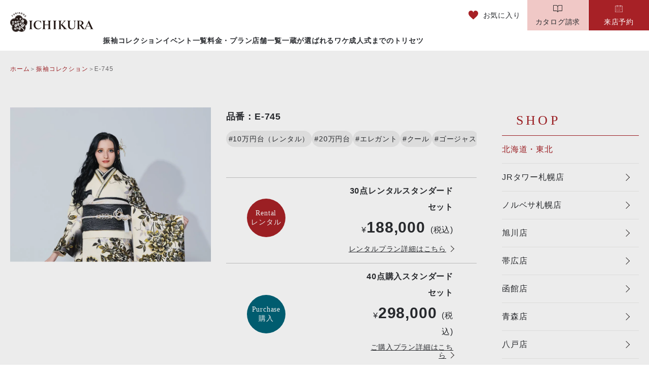

--- FILE ---
content_type: text/html; charset=UTF-8
request_url: https://furisode-ichikura.jp/furisode/e-745/
body_size: 2309
content:
<!DOCTYPE html>
<html lang="en">
<head>
    <meta charset="utf-8">
    <meta name="viewport" content="width=device-width, initial-scale=1">
    <title></title>
    <style>
        body {
            font-family: "Arial";
        }
    </style>
    <script type="text/javascript">
    window.awsWafCookieDomainList = [];
    window.gokuProps = {
"key":"AQIDAHjcYu/GjX+QlghicBgQ/[base64]/e4VmOHg==",
          "iv":"CgAGpQbBswAABbDQ",
          "context":"1DoIr2So8Rn5vUv8PLEU7qgPGHa5HSrWggM57CkL1JDHqPp2c9uZaTRO3Q2c+9RstkdmmJDRBKd2JP/U1TsCHfNxn5P1+y/22F48iaQNw1Lo9e1tmecTKKEPSgYo33rIs7JEBgaCC+ZYPzE31XdAZROVlzwL/BRf5jX9+3m4gUy6QIB7lKMnBhLq4q62la0eQZ9nCrLFa5NHyUUx8P7GDtsZpr6xUdoHsAa5wBK+WBnVMN0Jf1ttJvUkGCEF+by7lzE4eJGgrJuR4kiSSTbn5bYL+CgetIJ95G9YajlJId+oD42xvj96AkkQK7h2RbcwiCn4+ep03hBTk+3asb7Ss/GiTR0R4t+a2704y39N2mmIgIjW2V+NUsRozj4IdjWPZy9aIIin1QEyzWkvuGEIMCvtu19i4mW31ttn+ocndGxRiGyBxjf4Z+/cvaVHfKO+KKl9AD+i/2RZdd4CkoCH6LPcBnaWs0p4S5cfWYEClnKha2uoQTIM0d1pxJk6ild3lqsaPgoc1fovjyyt+QRotL4Ixr1i68chSkqHMuOBgIFXPFcXNPTlgLoB6vTi4lvZiLD0DN8/3enF0dUb3zzm1qb1/uzPOFIC3t85cr2UQD9HOdRYHLFccDZ+AURLFttYxZxyNjGMluIAy6tpJUQuWs2JVx8IzrHB7ifAw/zVY5IYEu6uGmk4/mgOupVB3bAEODsahbvDy0JMsQuitCoT6akzCr3NG/K5f9JaAkhrQyT3/vGkF0lQOpjDvY5srf0TWq/uMPhAAT0QPvhYC2q/gIZ+0/I9Cq9/24VZ"
};
    </script>
    <script src="https://21dc9477bf97.e185d1c9.ap-northeast-1.token.awswaf.com/21dc9477bf97/35af1874d870/7695c74cec40/challenge.js"></script>
</head>
<body>
    <div id="challenge-container"></div>
    <script type="text/javascript">
        AwsWafIntegration.saveReferrer();
        AwsWafIntegration.checkForceRefresh().then((forceRefresh) => {
            if (forceRefresh) {
                AwsWafIntegration.forceRefreshToken().then(() => {
                    window.location.reload(true);
                });
            } else {
                AwsWafIntegration.getToken().then(() => {
                    window.location.reload(true);
                });
            }
        });
    </script>
    <noscript>
        <h1>JavaScript is disabled</h1>
        In order to continue, we need to verify that you're not a robot.
        This requires JavaScript. Enable JavaScript and then reload the page.
    </noscript>
</body>
</html>

--- FILE ---
content_type: text/html; charset=UTF-8
request_url: https://furisode-ichikura.jp/furisode/e-745/
body_size: 79919
content:
<!DOCTYPE html><html lang="ja"><head><meta charset="utf-8"><meta name="viewport" content="width=device-width">  <script defer src="[data-uri]"></script> <meta http-equiv="X-UA-Compatible" content="IE=edge"><link rel="stylesheet" href="https://furisode-ichikura.jp/_wp/wp-content/themes/Ichikura_2022/assets/css/slick.css"><link rel="stylesheet" href="https://furisode-ichikura.jp/_wp/wp-content/themes/Ichikura_2022/assets/css/common.css"><link rel="stylesheet" href="https://furisode-ichikura.jp/_wp/wp-content/themes/Ichikura_2022/assets/css/header-footer.css"><link rel="stylesheet" href="https://furisode-ichikura.jp/_wp/wp-content/themes/Ichikura_2022/assets/css/addcommon.css"> <script defer src="https://code.jquery.com/jquery-3.6.0.min.js" integrity="sha256-/xUj+3OJU5yExlq6GSYGSHk7tPXikynS7ogEvDej/m4=" crossorigin="anonymous"></script> <link rel="stylesheet" href="https://furisode-ichikura.jp/_wp/wp-content/themes/Ichikura_2022/assets/css/furisode.css"><link rel="stylesheet" href="https://furisode-ichikura.jp/_wp/wp-content/themes/Ichikura_2022/assets/css/perfect-scrollbar.css"> <script defer src="[data-uri]"></script> <script src="https://furisode-ichikura.jp/_wp/wp-content/cache/autoptimize/autoptimize_single_6db621b1317d348cb42fdebedcf1a5a9.php" defer></script> <script src="https://furisode-ichikura.jp/_wp/wp-content/cache/autoptimize/autoptimize_single_708a9bc3ce681dbd697c4197ab49f933.php" defer></script> <script src="https://furisode-ichikura.jp/_wp/wp-content/cache/autoptimize/autoptimize_single_f902374a177856ad8050fde7f83aa5c6.php" defer></script> <script src="https://furisode-ichikura.jp/_wp/wp-content/cache/autoptimize/autoptimize_single_4fac4e79fea859942a0fed5769ce22e9.php" defer></script> <script src="https://furisode-ichikura.jp/_wp/wp-content/cache/autoptimize/autoptimize_single_ad09d6c0c28f9c8f6338cd0174d448c0.php" defer></script> <link rel="stylesheet" href="https://furisode-ichikura.jp/_wp/wp-content/themes/Ichikura_2022/css/furisode-youtube.css"> <script src="https://furisode-ichikura.jp/_wp/wp-content/cache/autoptimize/autoptimize_single_bb2c8c55606146efc76f97fc213f4711.php" defer></script> <script src="https://furisode-ichikura.jp/_wp/wp-content/cache/autoptimize/autoptimize_single_ad161ad988af67827b00a3816431cdc9.php" defer></script> <link href="https://use.fontawesome.com/releases/v5.0.6/css/all.css" rel="preload"><link href="https://maxcdn.bootstrapcdn.com/font-awesome/4.7.0/css/font-awesome.min.css" rel="preload"><title>(必見！)成人式 振袖コレクション E-745｜【成人式の振袖】レンタル・販売なら振袖の一蔵(公式)| 株式会社一蔵</title><meta name="description" content="黒いシルエットに白い地。コントラストを強調し、着る人をより一層引き立たせる配色になっています。シルエットの柄には、薔薇をモダンにアレンジした柄を使用。横糸5本に銀ラメ糸1本での織り上げが適度な光沢を放ちます。黒いベルベットに薄金の刺繍、白と黒のコントラスト、シルバーラメとゴールドラメの輝き、女性の好むものを惜しみなく取り入れた1枚です。" /><meta name="robots" content="max-image-preview:large" /><link rel="canonical" href="https://furisode-ichikura.jp/furisode/e-745/" /><meta name="generator" content="All in One SEO (AIOSEO) 4.7.7.2" /> <script type="application/ld+json" class="aioseo-schema">{"@context":"https:\/\/schema.org","@graph":[{"@type":"BreadcrumbList","@id":"https:\/\/furisode-ichikura.jp\/furisode\/e-745\/#breadcrumblist","itemListElement":[{"@type":"ListItem","@id":"https:\/\/furisode-ichikura.jp\/#listItem","position":1,"name":"\u5bb6","item":"https:\/\/furisode-ichikura.jp\/","nextItem":{"@type":"ListItem","@id":"https:\/\/furisode-ichikura.jp\/furisode\/e-745\/#listItem","name":"E-745"}},{"@type":"ListItem","@id":"https:\/\/furisode-ichikura.jp\/furisode\/e-745\/#listItem","position":2,"name":"E-745","previousItem":{"@type":"ListItem","@id":"https:\/\/furisode-ichikura.jp\/#listItem","name":"\u5bb6"}}]},{"@type":"Organization","@id":"https:\/\/furisode-ichikura.jp\/#organization","name":"\u632f\u8896\u30ec\u30f3\u30bf\u30eb\u30fb\u8ca9\u58f2\u30fb\u30de\u30de\u632f\u3092\u6210\u4eba\u5f0f\u5411\u3051\u3067\u304a\u63a2\u3057\u306e\u65b9\u306f\u4e00\u8535\u3010\u516c\u5f0f\u3011","description":"\u632f\u8896\u30ec\u30f3\u30bf\u30eb\u3084\u8cfc\u5165\u306a\u3089\u4e00\u8535\u3078\u3002\u6210\u4eba\u5f0f\u3092\u30d5\u30eb\u30b5\u30dd\u30fc\u30c8\u3044\u305f\u3057\u307e\u3059\u3002\u632f\u8896\u9078\u3073\u3001\u524d\u64ae\u308a\u64ae\u5f71\u3001\u5f53\u65e5\u7740\u4ed8\u3051\u306e\u304a\u652f\u5ea6\u4f1a\u5834\u306e\u3054\u6848\u5185\u307e\u3067\u307e\u308b\u3063\u3068\u304a\u624b\u4f1d\u3044\u3044\u305f\u3057\u307e\u3059\u3002\u982d\u91d1\u3084\u91d1\u5229\u30820\u5186\u306e\u304a\u652f\u6255\u3044\u5148\u5ef6\u3070\u3057\u30b7\u30b9\u30c6\u30e0\u3082\u3054\u7528\u610f\u3057\u3066\u304a\u308a\u307e\u3059\u306e\u3067\u662f\u975e\u4e00\u5ea6\u3054\u76f8\u8ac7\u304f\u3060\u3055\u3044\u307e\u305b\u3002","url":"https:\/\/furisode-ichikura.jp\/"},{"@type":"WebPage","@id":"https:\/\/furisode-ichikura.jp\/furisode\/e-745\/#webpage","url":"https:\/\/furisode-ichikura.jp\/furisode\/e-745\/","name":"(\u5fc5\u898b\uff01)\u6210\u4eba\u5f0f \u632f\u8896\u30b3\u30ec\u30af\u30b7\u30e7\u30f3 E-745\uff5c\u3010\u6210\u4eba\u5f0f\u306e\u632f\u8896\u3011\u30ec\u30f3\u30bf\u30eb\u30fb\u8ca9\u58f2\u306a\u3089\u632f\u8896\u306e\u4e00\u8535(\u516c\u5f0f)| \u682a\u5f0f\u4f1a\u793e\u4e00\u8535","description":"\u9ed2\u3044\u30b7\u30eb\u30a8\u30c3\u30c8\u306b\u767d\u3044\u5730\u3002\u30b3\u30f3\u30c8\u30e9\u30b9\u30c8\u3092\u5f37\u8abf\u3057\u3001\u7740\u308b\u4eba\u3092\u3088\u308a\u4e00\u5c64\u5f15\u304d\u7acb\u305f\u305b\u308b\u914d\u8272\u306b\u306a\u3063\u3066\u3044\u307e\u3059\u3002\u30b7\u30eb\u30a8\u30c3\u30c8\u306e\u67c4\u306b\u306f\u3001\u8594\u8587\u3092\u30e2\u30c0\u30f3\u306b\u30a2\u30ec\u30f3\u30b8\u3057\u305f\u67c4\u3092\u4f7f\u7528\u3002\u6a2a\u7cf85\u672c\u306b\u9280\u30e9\u30e1\u7cf81\u672c\u3067\u306e\u7e54\u308a\u4e0a\u3052\u304c\u9069\u5ea6\u306a\u5149\u6ca2\u3092\u653e\u3061\u307e\u3059\u3002\u9ed2\u3044\u30d9\u30eb\u30d9\u30c3\u30c8\u306b\u8584\u91d1\u306e\u523a\u7e4d\u3001\u767d\u3068\u9ed2\u306e\u30b3\u30f3\u30c8\u30e9\u30b9\u30c8\u3001\u30b7\u30eb\u30d0\u30fc\u30e9\u30e1\u3068\u30b4\u30fc\u30eb\u30c9\u30e9\u30e1\u306e\u8f1d\u304d\u3001\u5973\u6027\u306e\u597d\u3080\u3082\u306e\u3092\u60dc\u3057\u307f\u306a\u304f\u53d6\u308a\u5165\u308c\u305f1\u679a\u3067\u3059\u3002","inLanguage":"ja","isPartOf":{"@id":"https:\/\/furisode-ichikura.jp\/#website"},"breadcrumb":{"@id":"https:\/\/furisode-ichikura.jp\/furisode\/e-745\/#breadcrumblist"},"image":{"@type":"ImageObject","url":"https:\/\/furisode-ichikura.jp\/_wp\/wp-content\/uploads\/2024\/01\/E-745_P64.webp","@id":"https:\/\/furisode-ichikura.jp\/furisode\/e-745\/#mainImage","width":800,"height":1200},"primaryImageOfPage":{"@id":"https:\/\/furisode-ichikura.jp\/furisode\/e-745\/#mainImage"},"datePublished":"2024-01-01T00:00:00+09:00","dateModified":"2026-01-08T13:59:59+09:00"},{"@type":"WebSite","@id":"https:\/\/furisode-ichikura.jp\/#website","url":"https:\/\/furisode-ichikura.jp\/","name":"\u632f\u8896\u30ec\u30f3\u30bf\u30eb\u30fb\u8cfc\u5165\u30fb\u30de\u30de\u632f\u3092\u6210\u4eba\u5f0f\u5411\u3051\u3067\u304a\u63a2\u3057\u306e\u65b9\u306f\u4e00\u8535\u3010\u516c\u5f0f\u3011","description":"\u632f\u8896\u30ec\u30f3\u30bf\u30eb\u3084\u8cfc\u5165\u306a\u3089\u4e00\u8535\u3078\u3002\u6210\u4eba\u5f0f\u3092\u30d5\u30eb\u30b5\u30dd\u30fc\u30c8\u3044\u305f\u3057\u307e\u3059\u3002\u632f\u8896\u9078\u3073\u3001\u524d\u64ae\u308a\u64ae\u5f71\u3001\u5f53\u65e5\u7740\u4ed8\u3051\u306e\u304a\u652f\u5ea6\u4f1a\u5834\u306e\u3054\u6848\u5185\u307e\u3067\u307e\u308b\u3063\u3068\u304a\u624b\u4f1d\u3044\u3044\u305f\u3057\u307e\u3059\u3002\u982d\u91d1\u3084\u91d1\u5229\u30820\u5186\u306e\u304a\u652f\u6255\u3044\u5148\u5ef6\u3070\u3057\u30b7\u30b9\u30c6\u30e0\u3082\u3054\u7528\u610f\u3057\u3066\u304a\u308a\u307e\u3059\u306e\u3067\u662f\u975e\u4e00\u5ea6\u3054\u76f8\u8ac7\u304f\u3060\u3055\u3044\u307e\u305b\u3002","inLanguage":"ja","publisher":{"@id":"https:\/\/furisode-ichikura.jp\/#organization"}}]}</script> <link rel='dns-prefetch' href='//s.w.org' /><link rel='stylesheet' id='toc-screen-css'  href='https://furisode-ichikura.jp/_wp/wp-content/plugins/table-of-contents-plus/screen.min.css?ver=2106' type='text/css' media='all' /><link rel="https://api.w.org/" href="https://furisode-ichikura.jp/wp-json/" /><link rel="alternate" type="application/json" href="https://furisode-ichikura.jp/wp-json/wp/v2/furisode/642389" /><link rel="wlwmanifest" type="application/wlwmanifest+xml" href="https://furisode-ichikura.jp/_wp/wp-includes/wlwmanifest.xml" /><meta name="generator" content="WordPress 6.0.3" /><link rel='shortlink' href='https://furisode-ichikura.jp/?p=642389' /><link rel="alternate" type="application/json+oembed" href="https://furisode-ichikura.jp/wp-json/oembed/1.0/embed?url=https%3A%2F%2Ffurisode-ichikura.jp%2Ffurisode%2Fe-745%2F" /><link rel="alternate" type="text/xml+oembed" href="https://furisode-ichikura.jp/wp-json/oembed/1.0/embed?url=https%3A%2F%2Ffurisode-ichikura.jp%2Ffurisode%2Fe-745%2F&#038;format=xml" /> <style type="text/css">.mw_wp_form .error-message {
  display: none;
}

.mw_wp_form_error .error-message {
  display: block;
  background: red;
  padding: 8px 10px;
  border-radius: 5px;
  margin: 10px;
  font-size: 14px;
  color: white;
}</style> <script defer src="[data-uri]"></script> <meta name="thumbnail" content="https://furisode-ichikura.jp/_wp/wp-content/uploads/2024/01/E-745_P64.webp" /><meta property="og:description" content="一蔵の #振袖 コレクション?モデルが着こなす #かわいい 人気柄がたくさんっ"><meta property="og:title" content="E-745｜振袖レンタル・購入・ママ振を成人式向けでお探しの方は一蔵【公式】"><meta property="og:url" content="https://furisode-ichikura.jp/furisode/e-745/"><meta property="og:type" content="article"><meta property="og:image" content="https://furisode-ichikura.jp/_wp/wp-content/uploads/2024/01/E-745_P64.webp"><meta property="og:site_name" content="furisode-ichikura.jp"><meta property="og:locale" content="ja_JP"><meta name="twitter:card" content="summary_large_image"><meta name="twitter:title" content="E-745｜振袖レンタル・購入・ママ振を成人式向けでお探しの方は一蔵【公式】"><meta name="twitter:url" content="https://furisode-ichikura.jp/furisode/e-745/"><meta name="twitter:image" content="https://furisode-ichikura.jp/_wp/wp-content/uploads/2024/01/E-745_P64.webp"><meta name="twitter:site" content="@ichikura_20"></head><body id="p-furisode-content"> <noscript><iframe src="https://www.googletagmanager.com/ns.html?id=GTM-M9PKV55" height="0" width="0" style="display:none;visibility:hidden"></iframe></noscript><div id="container"><header class="l-header js-header"><div class="l-header__inner"><p class="l-header__site-ttl"><a class="c-hover" href="/"><img src="https://furisode-ichikura.jp/_wp/wp-content/themes/Ichikura_2022/assets/img/common/logo.svg" alt="成人式の振袖レンタル・販売・ママ振袖なら一蔵" width="220" height="52"></a></p><div class="l-header-menu"><div class="l-header-menu__top"> <a class="l-header__favorite" href="/favorite/"> <span class="l-header__favorite-icon"> <img src="https://furisode-ichikura.jp/_wp/wp-content/themes/Ichikura_2022/assets/img/common/icon_favorite_red.svg" alt="" width="19" height="17"> </span> <span>お気に入り</span> </a><div class="l-header-sp-menu"><div class="l-header-other-menu"><ul class="l-header-other-menu__list"><li class="l-header-other-menu__list-item is-catalog"> <a class="l-header-other-menu__list-link" href="/request/"> <span class="is-catalog"> <svg xmlns="http://www.w3.org/2000/svg" width="17" height="13" viewBox="0 0 17 13"> <path d="M.729,0H5.621A3.552,3.552,0,0,1,7.838.786a3.645,3.645,0,0,1,.661.7,3.64,3.64,0,0,1,.661-.7A3.552,3.552,0,0,1,11.378,0H16.27A.735.735,0,0,1,17,.738V10.3a.735.735,0,0,1-.73.738H11.531A2.213,2.213,0,0,0,9.153,12.59l0,.006a.732.732,0,0,1-.472.381A.7.7,0,0,1,8.5,13a.725.725,0,0,1-.653-.409,2.214,2.214,0,0,0-2.379-1.549H.729A.734.734,0,0,1,0,10.3V.738A.734.734,0,0,1,.729,0ZM8.5,3.89,8.034,2.7a2.733,2.733,0,0,0-.823-1.134A2.549,2.549,0,0,0,5.621,1H1v9.042H5.468A3.077,3.077,0,0,1,8.5,11.693a3.077,3.077,0,0,1,3.031-1.651H16V1H11.378a2.549,2.549,0,0,0-1.591.566A2.722,2.722,0,0,0,8.966,2.7Z" fill="#343131" /> <path d="M.5,9.9h-1V0h1Z" transform="translate(8.5 2.517)" fill="#343131" /> </svg> </span> <span class="l-header-other-menu__list-txt">カタログ請求</span> </a></li><li class="l-header-other-menu__list-item is-point"> <a class="l-header-other-menu__list-link" href="/reservation/"> <span class="is-calendar"> <svg xmlns="http://www.w3.org/2000/svg" width="26.253" height="23.5" viewBox="0 0 26.253 23.5"> <g transform="translate(-1315.5 -27.5)"> <g transform="translate(-4334 -512)"> <path d="M28.924,30.342H6.329A1.788,1.788,0,0,1,4.5,28.6V11.24A1.788,1.788,0,0,1,6.329,9.5H12.31a.5.5,0,0,1,0,1H6.329a.789.789,0,0,0-.829.74V28.6a.789.789,0,0,0,.829.74H28.924a.789.789,0,0,0,.829-.74V11.24a.789.789,0,0,0-.829-.74H26.93a.5.5,0,0,1,0-1h1.994a1.788,1.788,0,0,1,1.829,1.74V28.6A1.788,1.788,0,0,1,28.924,30.342Z" transform="translate(5645 532.658)" fill="#fff" /> <path d="M0,5.816a.5.5,0,0,1-.5-.5V0A.5.5,0,0,1,0-.5.5.5,0,0,1,.5,0V5.316A.5.5,0,0,1,0,5.816Z" transform="translate(5657.311 540)" fill="#fff" /> <path d="M0,5.816a.5.5,0,0,1-.5-.5V0A.5.5,0,0,1,0-.5.5.5,0,0,1,.5,0V5.316A.5.5,0,0,1,0,5.816Z" transform="translate(5667.942 540)" fill="#fff" /> <path d="M13.956.5H0A.5.5,0,0,1-.5,0,.5.5,0,0,1,0-.5H13.956a.5.5,0,0,1,.5.5A.5.5,0,0,1,13.956.5Z" transform="translate(5657.976 542.658)" fill="#fff" /> <path d="M1.329.5H0A.5.5,0,0,1-.5,0,.5.5,0,0,1,0-.5H1.329a.5.5,0,0,1,.5.5A.5.5,0,0,1,1.329.5Z" transform="translate(5669.938 549.304)" fill="#fff" /> <path d="M1.329.5H0A.5.5,0,0,1-.5,0,.5.5,0,0,1,0-.5H1.329a.5.5,0,0,1,.5.5A.5.5,0,0,1,1.329.5Z" transform="translate(5653.985 549.304)" fill="#fff" /> <path d="M1.329.5H0A.5.5,0,0,1-.5,0,.5.5,0,0,1,0-.5H1.329a.5.5,0,0,1,.5.5A.5.5,0,0,1,1.329.5Z" transform="translate(5659.306 549.304)" fill="#fff" /> <path d="M1.329.5H0A.5.5,0,0,1-.5,0,.5.5,0,0,1,0-.5H1.329a.5.5,0,0,1,.5.5A.5.5,0,0,1,1.329.5Z" transform="translate(5664.622 549.304)" fill="#fff" /> <path d="M1.329.5H0A.5.5,0,0,1-.5,0,.5.5,0,0,1,0-.5H1.329a.5.5,0,0,1,.5.5A.5.5,0,0,1,1.329.5Z" transform="translate(5669.938 553.291)" fill="#fff" /> <path d="M1.329.5H0A.5.5,0,0,1-.5,0,.5.5,0,0,1,0-.5H1.329a.5.5,0,0,1,.5.5A.5.5,0,0,1,1.329.5Z" transform="translate(5653.985 553.291)" fill="#fff" /> <path d="M1.329.5H0A.5.5,0,0,1-.5,0,.5.5,0,0,1,0-.5H1.329a.5.5,0,0,1,.5.5A.5.5,0,0,1,1.329.5Z" transform="translate(5659.306 553.291)" fill="#fff" /> <path d="M1.329.5H0A.5.5,0,0,1-.5,0,.5.5,0,0,1,0-.5H1.329a.5.5,0,0,1,.5.5A.5.5,0,0,1,1.329.5Z" transform="translate(5664.622 553.291)" fill="#fff" /> <path d="M1.329.5H0A.5.5,0,0,1-.5,0,.5.5,0,0,1,0-.5H1.329a.5.5,0,0,1,.5.5A.5.5,0,0,1,1.329.5Z" transform="translate(5653.985 557.278)" fill="#fff" /> <path d="M1.329.5H0A.5.5,0,0,1-.5,0,.5.5,0,0,1,0-.5H1.329a.5.5,0,0,1,.5.5A.5.5,0,0,1,1.329.5Z" transform="translate(5659.306 557.278)" fill="#fff" /> <path d="M1.329.5H0A.5.5,0,0,1-.5,0,.5.5,0,0,1,0-.5H1.329a.5.5,0,0,1,.5.5A.5.5,0,0,1,1.329.5Z" transform="translate(5664.622 557.278)" fill="#fff" /> </g> </g> </svg> </span> <span class="l-header-other-menu__list-txt">来店予約</span> </a></li></ul></div><div class="l-header-sp-menu-container"><div class="l-header-sp-menu__accordion"><div class="l-header-sp-menu__accordion-parent js-ac" data-ac-tgt="js-ac-header-list-01">振袖を探す</div><div class="l-header-sp-menu__accordion-child js-ac-header-list-01"><ul class="l-header-sp-menu-2ndlayer__list"><li class="l-header-sp-menu-2ndlayer__list-item"> <a class="l-header-sp-menu-2ndlayer__list-link js-nav-close" href="/furisode/?post_tag_taste%5B%5D=%E3%82%AC%E3%83%BC%E3%83%AA%E3%83%BC&sort=asc&order=menu_order&s=">ガーリー</a></li><li class="l-header-sp-menu-2ndlayer__list-item"> <a class="l-header-sp-menu-2ndlayer__list-link js-nav-close" href="/furisode/?post_tag_taste%5B%5D=%E3%82%AF%E3%83%BC%E3%83%AB&sort=asc&order=menu_order&s=">クール</a></li><li class="l-header-sp-menu-2ndlayer__list-item"> <a class="l-header-sp-menu-2ndlayer__list-link js-nav-close" href="/furisode/?post_tag_taste%5B%5D=%E3%82%AF%E3%83%A9%E3%82%B7%E3%83%83%E3%82%AF&sort=asc&order=menu_order&s=">クラシック</a></li><li class="l-header-sp-menu-2ndlayer__list-item"> <a class="l-header-sp-menu-2ndlayer__list-link js-nav-close" href="/furisode/?post_tag_taste%5B%5D=%E3%82%B4%E3%83%BC%E3%82%B8%E3%83%A3%E3%82%B9&sort=asc&order=menu_order&s=">ゴージャス</a></li><li class="l-header-sp-menu-2ndlayer__list-item"> <a class="l-header-sp-menu-2ndlayer__list-link js-nav-close" href="/furisode/?post_tag_taste%5B%5D=%E3%83%AC%E3%83%88%E3%83%AD&sort=asc&order=menu_order&s=">レトロ</a></li><li class="l-header-sp-menu-2ndlayer__list-item"> <a class="l-header-sp-menu-2ndlayer__list-link js-nav-close" href="/furisode/?post_tag_taste%5B%5D=%E3%83%A2%E3%83%BC%E3%83%89&sort=asc&order=menu_order&s=">モード</a></li><li class="l-header-sp-menu-2ndlayer__list-item"> <a class="l-header-sp-menu-2ndlayer__list-link js-nav-close" href="/furisode/?post_tag_taste%5B%5D=%E5%8F%A4%E5%85%B8&sort=asc&order=menu_order&s="><span></span>古典</a></li><li class="l-header-sp-menu-2ndlayer__list-item"> <a class="l-header-sp-menu-2ndlayer__list-link js-nav-close" href="/furisode/?post_tag_taste%5B%5D=%E3%82%A8%E3%83%AC%E3%82%AC%E3%83%B3%E3%83%88&sort=asc&order=menu_order&s="><span></span>エレガント</a></li><li class="l-header-sp-menu-2ndlayer__list-item"> <a class="l-header-sp-menu-2ndlayer__list-link js-nav-close" href="/furisode/?post_tag_taste%5B%5D=%E3%82%AD%E3%83%A5%E3%83%BC%E3%83%88&sort=asc&order=menu_order&s="><span></span>キュート</a></li><li class="l-header-sp-menu-2ndlayer__list-item"> <a class="l-header-sp-menu-2ndlayer__list-link js-nav-close" href="/furisode/?post_tag_taste%5B%5D=%E3%83%B4%E3%82%A3%E3%83%B3%E3%83%86%E3%83%BC%E3%82%B8&sort=asc&order=menu_order&s="><span></span>ヴィンテージ</a></li><li class="l-header-sp-menu-2ndlayer__list-item"> <a class="l-header-sp-menu-2ndlayer__list-link js-nav-close" href="/furisode/?post_tag_taste%5B%5D=%E3%83%95%E3%82%A7%E3%83%9F%E3%83%8B%E3%83%B3&sort=asc&order=menu_order&s="><span></span>フェミニン</a></li><li class="l-header-sp-menu-2ndlayer__list-item"> <a class="l-header-sp-menu-2ndlayer__list-link js-nav-close" href="/furisode/?post_tag_taste%5B%5D=%E3%83%88%E3%83%AC%E3%83%B3%E3%83%89&sort=asc&order=menu_order&s="><span></span>トレンド</a></li><li class="l-header-sp-menu-2ndlayer__list-item--full"> <a class="l-header-sp-menu-2ndlayer__list-link js-nav-close" href="/furisode/">振袖コレクション一覧</a></li></ul></div></div><div class="l-header-sp-menu__accordion"><div class="l-header-sp-menu__accordion-parent js-ac" data-ac-tgt="js-ac-header-list-02">期間限定イベントを探す</div><div class="l-header-sp-menu__accordion-child js-ac-header-list-02"><ul class="l-header-sp-menu-2ndlayer__list"><li class="l-header-sp-menu-2ndlayer__list-item"> <a class="l-header-sp-menu-2ndlayer__list-link js-nav-close" href="/specialevent/?area=hokkaido">北海道・東北</a></li><li class="l-header-sp-menu-2ndlayer__list-item"> <a class="l-header-sp-menu-2ndlayer__list-link js-nav-close" href="/specialevent/?area=tokyo">東京都</a></li><li class="l-header-sp-menu-2ndlayer__list-item"> <a class="l-header-sp-menu-2ndlayer__list-link js-nav-close" href="/specialevent/?area=kanto">関東</a></li><li class="l-header-sp-menu-2ndlayer__list-item"> <a class="l-header-sp-menu-2ndlayer__list-link js-nav-close" href="/specialevent/?area=chubu">中部</a></li><li class="l-header-sp-menu-2ndlayer__list-item"> <a class="l-header-sp-menu-2ndlayer__list-link js-nav-close" href="/specialevent/?area=kansai">関西</a></li><li class="l-header-sp-menu-2ndlayer__list-item"> <a class="l-header-sp-menu-2ndlayer__list-link js-nav-close" href="/specialevent/?area=chugoku">中国・四国</a></li><li class="l-header-sp-menu-2ndlayer__list-item"> <a class="l-header-sp-menu-2ndlayer__list-link js-nav-close" href="/specialevent/?area=kyushu-okinawa">九州・沖縄</a></li><li class="l-header-sp-menu-2ndlayer__list-item--full"> <a class="l-header-sp-menu-2ndlayer__list-link js-nav-close" href="/specialevent/">期間限定イベント一覧</a></li></ul></div></div><div class="l-header-sp-menu__accordion"><div class="l-header-sp-menu__accordion-parent js-ac" data-ac-tgt="js-ac-header-list-03">料金・プランから探す</div><div class="l-header-sp-menu__accordion-child js-ac-header-list-03"><ul class="l-header-sp-menu-2ndlayer__list"><li class="l-header-sp-menu-2ndlayer__list-item"> <a class="l-header-sp-menu-2ndlayer__list-link js-nav-close" href="/rental/">レンタルプラン</a></li><li class="l-header-sp-menu-2ndlayer__list-item"> <a class="l-header-sp-menu-2ndlayer__list-link js-nav-close" href="/buy/">購入プラン</a></li><li class="l-header-sp-menu-2ndlayer__list-item"> <a class="l-header-sp-menu-2ndlayer__list-link js-nav-close" href="/mama/">ママ振プラン</a></li><li class="l-header-sp-menu-2ndlayer__list-item"> <a class="l-header-sp-menu-2ndlayer__list-link js-nav-close" href="/photo/">フォトプラン</a></li><li class="l-header-sp-menu-2ndlayer__list-item--full"> <a class="l-header-sp-menu-2ndlayer__list-link js-nav-close" href="/plan/">プラン一覧</a></li></ul></div></div><div class="l-header-sp-menu__accordion"><div class="l-header-sp-menu__accordion-parent js-ac" data-ac-tgt="js-ac-header-list-04">店舗を探す</div><div class="l-header-sp-menu__accordion-child js-ac-header-list-04"><ul class="l-header-sp-menu-2ndlayer__list"><li class="l-header-sp-menu-2ndlayer__list-item"> <a class="l-header-sp-menu-2ndlayer__list-link js-nav-close" href="/shop/#area-hokkaido">北海道・東北</a></li><li class="l-header-sp-menu-2ndlayer__list-item"> <a class="l-header-sp-menu-2ndlayer__list-link js-nav-close" href="/shop/#area-tokyo">東京都</a></li><li class="l-header-sp-menu-2ndlayer__list-item"> <a class="l-header-sp-menu-2ndlayer__list-link js-nav-close" href="/shop/#area-kanto">関東</a></li><li class="l-header-sp-menu-2ndlayer__list-item"> <a class="l-header-sp-menu-2ndlayer__list-link js-nav-close" href="/shop/#area-chubu">中部</a></li><li class="l-header-sp-menu-2ndlayer__list-item"> <a class="l-header-sp-menu-2ndlayer__list-link js-nav-close" href="/shop/#area-kansai">関西</a></li><li class="l-header-sp-menu-2ndlayer__list-item"> <a class="l-header-sp-menu-2ndlayer__list-link js-nav-close" href="/shop/#area-chugoku">中国・四国</a></li><li class="l-header-sp-menu-2ndlayer__list-item"> <a class="l-header-sp-menu-2ndlayer__list-link js-nav-close" href="/shop/#area-kyushu">九州・沖縄</a></li><li class="l-header-sp-menu-2ndlayer__list-item--full"> <a class="l-header-sp-menu-2ndlayer__list-link js-nav-close" href="/shop/">店舗一覧</a></li></ul></div></div><ul class="l-header-sp-menu__link-list"><li class="l-header-sp-menu__list-item"> <a href="/about/" class="l-header-sp-menu__list-link">一蔵が選ばれるワケ</a></li><li class="l-header-sp-menu__list-item"> <a href="/guide/" class="l-header-sp-menu__list-link">成人式までのトリセツ</a></li><li class="l-header-sp-menu__list-item"> <a href="/magazine/" target="_blank" class="l-header-sp-menu__list-link">成人式お役立コラム</a></li><li class="l-header-sp-menu__list-item"> <a href="/faq/" class="l-header-sp-menu__list-link">よくある質問</a></li></ul><div class="l-header-sp-menu__other"><div class="l-header-sp-menu__bnr"> <a href="/introduction/"><img src="https://furisode-ichikura.jp/_wp/wp-content/uploads/2022/10/introduce_300_250.png" alt="" width="300" height="250" loading="lazy"></a></div><div class="l-header-sp-menu__bnr"> <a href="/digitalcatalog/"><img src="https://furisode-ichikura.jp/_wp/wp-content/uploads/2023/02/digitalcatalog_300_250.jpg" alt="" width="300" height="250" loading="lazy"></a></div><div class="l-header-sp-menu__contact"> <a href="/contact/" class="c-btn--bg-red">お問い合わせ</a></div></div><div class="l-header-group"><h2 class="l-header-group__ttl">関連リンク</h2><ul class="l-header-group__list"><li class="l-header-group__list-item"> <a class="l-header-group__list-link c-hover" href="https://ichikura-classic.jp/fair/" target="_blank"><img src="https://furisode-ichikura.jp/_wp/wp-content/themes/Ichikura_2022/assets/img/common/logo_classic.svg" alt="一蔵Classic" width="112" height="50" loading="lazy"></a></li></ul></div></div></div></div><div class="l-header-nav-wrapper"><nav class="l-header-nav"><ul class="l-header-nav__list"><li class="l-header-nav__list-item"><a class="l-header-nav__list-link c-hover" href="/furisode/">振袖コレクション</a></li><li class="l-header-nav__list-item"><a class="l-header-nav__list-link c-hover" href="/shopeventlist/">イベント一覧</a></li><li class="l-header-nav__list-item"><a class="l-header-nav__list-link c-hover" href="/plan/">料金・プラン</a></li><li class="l-header-nav__list-item"><a class="l-header-nav__list-link c-hover" href="/shop/">店舗一覧</a></li><li class="l-header-nav__list-item"><a class="l-header-nav__list-link c-hover" href="/about/">一蔵が選ばれるワケ</a></li><li class="l-header-nav__list-item"><a class="l-header-nav__list-link c-hover" href="/guide/">成人式までのトリセツ</a></li></ul></nav></div></div> <button aria-label="メニュー" class="l-header__hamburger js-nav-trg" data-target="l-header-sp-menu"><span></span></button></div></header><div class="l-other-fixed-menu"><ul class="l-other-fixed-menu__list"></ul></div><div class="l-inner"><div id="breadcrumb"><ul itemscope="" itemtype="https://schema.org/BreadcrumbList"><li itemprop="itemListElement" itemscope="" itemtype="https://schema.org/ListItem"><a itemprop="item" href="/"><span itemprop="name">ホーム</span></a><meta itemprop="position" content="1"></li><li itemprop="itemListElement" itemscope="" itemtype="https://schema.org/ListItem"><a itemprop="item" href="/furisode/"><span itemprop="name">振袖コレクション</span></a><meta itemprop="position" content="2"></li><li itemprop="itemListElement" itemscope="" itemtype="https://schema.org/ListItem"><span itemprop="name">E-745</span><meta itemprop="position" content="3"></li></ul></div><div class="l-2col-container"><div class="l-2col__main"><section class="p-furisode-body"><div class="p-furisode-body__inner"><div class="p-furisode-mv-container l-nospacing"><div class="p-furisode-mv js-slider-furisode"><div><img src="https://furisode-ichikura.jp/_wp/wp-content/uploads/2024/01/E-745_P64.webp" alt="10万円台（レンタル）20万円台エレガントクールゴージャスモードモダン派手白黒"></div><div><img src="https://furisode-ichikura.jp/_wp/wp-content/uploads/2024/01/E-745_2_P64.webp" alt="10万円台（レンタル）20万円台エレガントクールゴージャスモードモダン派手白黒"></div></div><div class="c-favorite--big"> <input type="checkbox" data-favorite-id="E-745" id="fav-thumb-E-745" name="fav-thumb-E-745"><label for="fav-thumb-E-745"><svg aria-label="お気に入りボタン" xmlns="http://www.w3.org/2000/svg" width="25" height="23.75" viewBox="0 0 25 23.75"> <g transform="translate(-148 -1517)"> <path class="icon" d="M11.571,21.25c-.081-.069-.147-.116-.2-.173C9.324,18.964,7.1,17.049,4.9,15.1a17.516,17.516,0,0,1-3.513-4.062A8.563,8.563,0,0,1,.045,5.614,6.183,6.183,0,0,1,5.452.036a5.585,5.585,0,0,1,5.977,4,.655.655,0,0,0,.163.289c.037-.119.076-.237.112-.356A5.574,5.574,0,0,1,17,0a5.8,5.8,0,0,1,5.255,3.094A6.851,6.851,0,0,1,22.8,8.626a11.555,11.555,0,0,1-3.154,5.067c-1.4,1.372-2.9,2.644-4.331,3.98-1.172,1.091-2.317,2.212-3.475,3.32-.087.083-.176.166-.273.257" transform="translate(149.25 1518.25)" fill="#eee" /> <path d="M11.571,21.75a.5.5,0,0,1-.323-.118l-.068-.056a1.79,1.79,0,0,1-.171-.151c-1.714-1.772-3.6-3.437-5.417-5.048q-.512-.453-1.024-.907a17.862,17.862,0,0,1-3.61-4.179A9.016,9.016,0,0,1-.452,5.559,7.02,7.02,0,0,1,1.378,1.55,6.393,6.393,0,0,1,6.06-.5a6.067,6.067,0,0,1,5.5,3.475A6.146,6.146,0,0,1,13.4.716,5.877,5.877,0,0,1,16.975-.5H17a6.328,6.328,0,0,1,5.685,3.343,7.356,7.356,0,0,1,.6,5.921A11.946,11.946,0,0,1,20,14.05c-.864.847-1.775,1.666-2.657,2.458-.555.5-1.13,1.015-1.684,1.531-.808.752-1.617,1.532-2.4,2.286q-.534.515-1.07,1.029l-.173.163-.1.1A.5.5,0,0,1,11.571,21.75ZM6.06.5A5.393,5.393,0,0,0,2.108,2.233,6.013,6.013,0,0,0,.542,5.668a8.056,8.056,0,0,0,1.275,5.11,16.906,16.906,0,0,0,3.416,3.944q.51.454,1.022.906c1.778,1.573,3.615,3.2,5.312,4.936q.5-.479,1-.96c.786-.757,1.6-1.54,2.412-2.3.56-.522,1.138-1.041,1.7-1.543.874-.785,1.777-1.6,2.625-2.428a10.975,10.975,0,0,0,3.024-4.848,6.311,6.311,0,0,0-.5-5.144A5.31,5.31,0,0,0,17,.5h-.024A4.885,4.885,0,0,0,14,1.513a5.236,5.236,0,0,0-1.82,2.6c-.025.08-.05.161-.076.241l-.037.118a.5.5,0,0,1-.839.195,1.158,1.158,0,0,1-.28-.49A5.1,5.1,0,0,0,6.06.5Z" transform="translate(149.25 1518.25)" fill="#fff" /> <rect width="25" height="23.75" transform="translate(148 1517)" fill="none" /> </g> </svg></label></div></div><div class="youtube_modal_wrap"><div class="youtube_modal_wrap_bg"><div class="youtube_modal_wrap_container"><div class="youtube_modal_wrap_inner"><div id="furisode-youtube"></div></div></div></div></div><div class="p-furisode-detail"><h1 class="p-furisode-detail__ttl">品番：<span class="js-title">E-745</span></h1><div class="p-furisode-detail-tags"><ul class="p-furisode-detail-tags__list js-scrollbar"><li class="p-furisode-detail-tags__list-item c-furisodeSearch__tag"><a href="https://furisode-ichikura.jp/furisode/?s=&amp;post_key%5B%5D=10%e4%b8%87%e5%86%86%e5%8f%b0%ef%bc%88%e3%83%ac%e3%83%b3%e3%82%bf%e3%83%ab%ef%bc%89">10万円台（レンタル）</a></li><li class="p-furisode-detail-tags__list-item c-furisodeSearch__tag"><a href="https://furisode-ichikura.jp/furisode/?s=&amp;post_key%5B%5D=20%e4%b8%87%e5%86%86%e5%8f%b0">20万円台</a></li><li class="p-furisode-detail-tags__list-item c-furisodeSearch__tag"><a href="https://furisode-ichikura.jp/furisode/?s=&amp;post_key%5B%5D=%e3%82%a8%e3%83%ac%e3%82%ac%e3%83%b3%e3%83%88">エレガント</a></li><li class="p-furisode-detail-tags__list-item c-furisodeSearch__tag"><a href="https://furisode-ichikura.jp/furisode/?s=&amp;post_key%5B%5D=%e3%82%af%e3%83%bc%e3%83%ab">クール</a></li><li class="p-furisode-detail-tags__list-item c-furisodeSearch__tag"><a href="https://furisode-ichikura.jp/furisode/?s=&amp;post_key%5B%5D=%e3%82%b4%e3%83%bc%e3%82%b8%e3%83%a3%e3%82%b9">ゴージャス</a></li><li class="p-furisode-detail-tags__list-item c-furisodeSearch__tag"><a href="https://furisode-ichikura.jp/furisode/?s=&amp;post_key%5B%5D=%e3%83%a2%e3%83%bc%e3%83%89">モード</a></li><li class="p-furisode-detail-tags__list-item c-furisodeSearch__tag"><a href="https://furisode-ichikura.jp/furisode/?s=&amp;post_key%5B%5D=%e3%83%a2%e3%83%80%e3%83%b3">モダン</a></li><li class="p-furisode-detail-tags__list-item c-furisodeSearch__tag"><a href="https://furisode-ichikura.jp/furisode/?s=&amp;post_key%5B%5D=%e6%b4%be%e6%89%8b">派手</a></li><li class="p-furisode-detail-tags__list-item c-furisodeSearch__tag"><a href="https://furisode-ichikura.jp/furisode/?s=&amp;post_key%5B%5D=%e7%99%bd">白</a></li><li class="p-furisode-detail-tags__list-item c-furisodeSearch__tag"><a href="https://furisode-ichikura.jp/furisode/?s=&amp;post_key%5B%5D=%e9%bb%92">黒</a></li></ul></div><div class="p-furisode-detail-prices"><div class="p-furisode-detail-prices__list"><div class="p-furisode-detail-prices__list-item"><div class="p-furisode-detail-prices__list-label is-rental"> <span class="c-serif">Rental</span> <span class="c-jp-serif">レンタル</span></div><div class="p-furisode-detail-prices__list-detail"><h2 class="p-furisode-detail-prices__list-ttl">30点レンタルスタンダードセット</h2><p class="p-furisode-detail-prices__list-price js-rental-price"><span class="yen">¥</span><span class="price">188,000</span><small class="tax">(税込)</small></p><p class="p-furisode-detail-prices__list-link"><a href="https://furisode-ichikura.jp/rental/">レンタルプラン詳細はこちら</a></p></div></div><div class="p-furisode-detail-prices__list-item"><div class="p-furisode-detail-prices__list-label is-purchase"> <span class="c-serif">Purchase</span> <span class="c-jp-serif">購入</span></div><div class="p-furisode-detail-prices__list-detail"><h2 class="p-furisode-detail-prices__list-ttl">40点購入スタンダードセット</h2><p class="p-furisode-detail-prices__list-price js-buy-price"><span class="yen">¥</span><span class="price">298,000</span><small class="tax">(税込)</small></p><p class="p-furisode-detail-prices__list-link"><a href="https://furisode-ichikura.jp/buy/">ご購入プラン詳細はこちら</a></p></div></div></div></div><div class="p-furisode-detail-prices__list-note"><p>※掲載コーディネートの袋帯・その他小物は非売品を含むグレードアップ品（要別途料金）を使用しています。<br> ※グレードアップ品詳細は<a href="https://furisode-ichikura.jp/_wp/wp-content/uploads/2018/05/gradeup2.pdf" target="_blank">こちら</a>を参照ください。<br> ※価格は全て税込表示となります。</p></div></div></div><div class="p-furisode-point"><h2 class="p-furisode-point__ttl">振袖のポイント</h2><p class="p-furisode-point__txt">黒いシルエットに白い地。コントラストを強調し、着る人をより一層引き立たせる配色になっています。シルエットの柄には、薔薇をモダンにアレンジした柄を使用。横糸5本に銀ラメ糸1本での織り上げが適度な光沢を放ちます。黒いベルベットに薄金の刺繍、白と黒のコントラスト、シルバーラメとゴールドラメの輝き、女性の好むものを惜しみなく取り入れた1枚です。</p></div><div class="p-furisode-cta"><div class="p-furisode-cta__list-item"> <a class="p-furisode-cta__list-link is-reserve" href="/reservation/"> <span class="icon"><img src="https://furisode-ichikura.jp/_wp/wp-content/themes/Ichikura_2022/assets/img/common/icon_calendar_white.svg" alt="" width="26" height="23"></span> <span class="l-other-fixed-menu__list-txt">来店予約</span> </a></div><div class="p-furisode-cta__list-item"> <a class="p-furisode-cta__list-link is-catalog" href="/request/"> <span class="icon"><img src="https://furisode-ichikura.jp/_wp/wp-content/themes/Ichikura_2022/assets/img/common/icon_catalog_black.svg" alt="" width="26" height="26"></span> <span class="p-furisode-cta__list-txt"> カタログ請求</span> </a></div></div><div class="p-furisode-favorite"> <input class="p-furisode-favorite__btn-input" type="checkbox" data-favorite-id="E-745" id="fav-btn-E-745" name="fav-btn-E-745"><label for="fav-btn-E-745" class="p-furisode-favorite__btn c-hover"> <span class="icon"><img src="https://furisode-ichikura.jp/_wp/wp-content/themes/Ichikura_2022/assets/img/common/icon_favorite_white.svg" alt="" width="19" height="17"></span>お気に入りに追加</label></div><div class="p-furisode-sns"><ul class="p-furisode-sns__list"><li class="p-furisode-sns__list-item"><a class="c-sns-icon" href="https://line.me/R/msg/text/?一蔵の %23振袖 コレクション♥モデルが着こなす %23かわいい 人気柄がたくさんっ https%3A%2F%2Ffurisode-ichikura.jp%2Ffurisode%2Fe-745%2F" target="_blank"><img src="https://furisode-ichikura.jp/_wp/wp-content/themes/Ichikura_2022/assets/img/common/icon_sns_ln.svg"></a></li><li class="p-furisode-sns__list-item"><a class="c-sns-icon" href="https://www.facebook.com/sharer.php?u=https%3A%2F%2Ffurisode-ichikura.jp%2Ffurisode%2Fe-745%2F" target="_blank"><img src="https://furisode-ichikura.jp/_wp/wp-content/themes/Ichikura_2022/assets/img/common/icon_sns_fb.svg"></a></li><li class="p-furisode-sns__list-item"><a class="c-sns-icon" href="https://twitter.com/intent/tweet?url=https%3A%2F%2Ffurisode-ichikura.jp%2Ffurisode%2Fe-745%2F&amp;text=一蔵の&nbsp;%23振袖&nbsp;コレクション♥モデルが着こなす！&nbsp;%23かわいい&nbsp;人気柄がたくさんっ" target="_blank"><img src="https://furisode-ichikura.jp/_wp/wp-content/themes/Ichikura_2022/assets/img/common/icon_sns_tw.svg"></a></li></ul></div><h1 class="p-furisode-point__ttl recommend_h1">この振袖をご覧の方にお勧めの振袖</h1><div class="recommend_f"><div class="recommend_f_i"><a href="https://furisode-ichikura.jp/furisode/e-1059/"><img src="https://furisode-ichikura.jp/_wp/wp-content/uploads/2024/01/E-1059.jpg" alt="E-1059　お取り寄せ"></a></div><div class="recommend_f_i"><a href="https://furisode-ichikura.jp/furisode/kg-29/"><img src="https://furisode-ichikura.jp/_wp/wp-content/uploads/2024/01/KG-29.jpg" alt="KG-29　お取り寄せ"></a></div><div class="recommend_f_i"><a href="https://furisode-ichikura.jp/furisode/e503/"><img src="https://furisode-ichikura.jp/_wp/wp-content/uploads/2025/02/E503.jpg" alt="E503　お取り寄せ"></a></div></div></section><style>.recommend_h1{
    margin: 2em 0 0.5em;
  }
  .recommend_f{
    display: flex;
    border: 1px solid #ccc;
  }
  .recommend_f_i{
    padding: 0.5em;
  }</style><section class="l-section c-bnr-area"><div class="c-bnr"> <a href="/shopeventlist/" class="c-hover"> <picture> <source srcset="https://furisode-ichikura.jp/_wp/wp-content/themes/Ichikura_2022/assets/img/common/limited_event_bnr01_pc.webp" media="(min-width: 769px)" width="930" height="400"> <img src="https://furisode-ichikura.jp/_wp/wp-content/themes/Ichikura_2022/assets/img/common/limited_event_bnr01_sp.webp" alt="期間限定イベント開催中 成人式の準備を考えている方は必見!!お得なフェアや期間限定のBIGイベントなど開催中。たくさん振袖を見るなら圧倒的商品量の一蔵店舗で♪" width="345" height="408" loading="lazy"> </picture> </a></div></section><section class="c-ranking--small l-section l-nospacing"><div class="c-ranking__inner--small l-inner"><div class="c-ranking__ttl--small"><h2 class="c-ttl01--simple"> <span class="c-ttl01__sub--beige">RANKING</span> 振袖人気ランキング</h2></div><div class="c-ranking-contents"><div class="c-ranking__list--small"><div class="c-ranking__list-item"> <span class="c-ranking__list-num is-first">1</span> <a href="https://furisode-ichikura.jp/furisode/e-1039/"><figure><img width="290" height="435" src="https://furisode-ichikura.jp/_wp/wp-content/uploads/2025/01/E-1039_P10-290x435.webp" class="attachment-furisode-list-thumb size-furisode-list-thumb wp-post-image" alt=""  /></figure> </a></div><div class="c-ranking__list-item"> <span class="c-ranking__list-num is-second">2</span> <a href="https://furisode-ichikura.jp/furisode/e-1101/"><figure><img width="290" height="435" src="https://furisode-ichikura.jp/_wp/wp-content/uploads/2022/12/E-1101-290x435.jpg" class="attachment-furisode-list-thumb size-furisode-list-thumb wp-post-image" alt=""  /></figure> </a></div><div class="c-ranking__list-item"> <span class="c-ranking__list-num is-third">3</span> <a href="https://furisode-ichikura.jp/furisode/e-788/"><figure><img width="290" height="435" src="https://furisode-ichikura.jp/_wp/wp-content/uploads/2020/12/E_788_index_202301-290x435.jpg" class="attachment-furisode-list-thumb size-furisode-list-thumb wp-post-image" alt=""  /></figure> </a></div></div></div><div class="c-ranking__btn"> <a href="https://furisode-ichikura.jp/furisode/" class="c-btn--red">振袖コレクションへ</a></div></div></section><div class="p-furisode-other-search"><div class="p-furisode-other-search-block"><h2 class="p-furisode-other-search-block__ttl">色で探す</h2><ul class="c-furisodeSearch__list"><li class="c-furisodeSearch__list-item"> <a href="/furisode/?post_tag_color%5B%5D=%E8%B5%A4&sort=asc&order=menu_order&s="><span class="c-choice-color--red"></span>レッド</a></li><li class="c-furisodeSearch__list-item"> <a href="/furisode/?post_tag_color%5B%5D=%E3%83%94%E3%83%B3%E3%82%AF&sort=asc&order=menu_order&s="><span class="c-choice-color--pink"></span>ピンク</a></li><li class="c-furisodeSearch__list-item"> <a href="/furisode/?post_tag_color%5B%5D=%E9%9D%92&sort=asc&order=menu_order&s="><span class="c-choice-color--blue"></span>ブルー</a></li><li class="c-furisodeSearch__list-item"> <a href="/furisode/?post_tag_color%5B%5D=%E7%B7%91&sort=asc&order=menu_order&s="><span class="c-choice-color--green"></span>グリーン</a></li><li class="c-furisodeSearch__list-item"> <a href="/furisode/?post_tag_color%5B%5D=%E7%B4%AB&sort=asc&order=menu_order&s="><span class="c-choice-color--purple"></span>パープル</a></li><li class="c-furisodeSearch__list-item"> <a href="/furisode/?post_tag_color%5B%5D=%E9%BB%84&sort=asc&order=menu_order&s="><span class="c-choice-color--yellow"></span>イエロー</a></li><li class="c-furisodeSearch__list-item"> <a href="/furisode/?post_tag_color%5B%5D=茶&sort=asc&order=menu_order&s="><span class="c-choice-color--brown"></span>ブラウン</a></li><li class="c-furisodeSearch__list-item"> <a href="/furisode/?post_tag_color%5B%5D=黒&sort=asc&order=menu_order&s="><span class="c-choice-color--black"></span>ブラック</a></li><li class="c-furisodeSearch__list-item"> <a href="/furisode/?post_tag_color%5B%5D=白&sort=asc&order=menu_order&s="><span class="c-choice-color--white"></span>ホワイト</a></li><li class="c-furisodeSearch__list-item"> <a href="/furisode/?post_tag_color%5B%5D=その他&sort=asc&order=menu_order&s="><span class="c-choice-color--other"></span>その他</a></li></ul></div><div class="p-furisode-other-search-block"><h2 class="p-furisode-other-search-block__ttl">テイストで探す</h2><ul class="c-furisodeSearch__list--taste"><li class="c-furisodeSearch__list-item--taste is-girly"> <a href="/furisode/?post_tag_taste%5B%5D=%E3%82%AC%E3%83%BC%E3%83%AA%E3%83%BC&sort=asc&order=menu_order&s="><span></span>ガーリー</a></li><li class="c-furisodeSearch__list-item--taste is-cool"> <a href="/furisode/?post_tag_taste%5B%5D=%E3%82%AF%E3%83%BC%E3%83%AB&sort=asc&order=menu_order&s="><span></span>クール</a></li><li class="c-furisodeSearch__list-item--taste is-classic"> <a href="/furisode/?post_tag_taste%5B%5D=%E3%82%AF%E3%83%A9%E3%82%B7%E3%83%83%E3%82%AF&sort=asc&order=menu_order&s="><span></span>クラシック</a></li><li class="c-furisodeSearch__list-item--taste is-gorgeous"> <a href="/furisode/?post_tag_taste%5B%5D=%E3%82%B4%E3%83%BC%E3%82%B8%E3%83%A3%E3%82%B9&sort=asc&order=menu_order&s="><span></span>ゴージャス</a></li><li class="c-furisodeSearch__list-item--taste is-retro"> <a href="/furisode/?post_tag_taste%5B%5D=%E3%83%AC%E3%83%88%E3%83%AD&sort=asc&order=menu_order&s="><span></span>レトロ</a></li><li class="c-furisodeSearch__list-item--taste is-mode"> <a href="/furisode/?post_tag_taste%5B%5D=%E3%83%A2%E3%83%BC%E3%83%89&sort=asc&order=menu_order&s="><span></span>モード</a></li><li class="c-furisodeSearch__list-item--taste is-koten"> <a href="/furisode/?post_tag_taste%5B%5D=%E5%8F%A4%E5%85%B8&sort=asc&order=menu_order&s="><span></span>古典</a></li><li class="c-furisodeSearch__list-item--taste is-elegant"> <a href="/furisode/?post_tag_taste%5B%5D=%E3%82%A8%E3%83%AC%E3%82%AC%E3%83%B3%E3%83%88&sort=asc&order=menu_order&s="><span></span>エレガント</a></li><li class="c-furisodeSearch__list-item--taste is-cute"> <a href="/furisode/?post_tag_taste%5B%5D=%E3%82%AD%E3%83%A5%E3%83%BC%E3%83%88&sort=asc&order=menu_order&s="><span></span>キュート</a></li><li class="c-furisodeSearch__list-item--taste is-vintage"> <a href="/furisode/?post_tag_taste%5B%5D=%E3%83%B4%E3%82%A3%E3%83%B3%E3%83%86%E3%83%BC%E3%82%B8&sort=asc&order=menu_order&s="><span></span>ヴィンテージ</a></li><li class="c-furisodeSearch__list-item--taste is-feminin"> <a href="/furisode/?post_tag_taste%5B%5D=%E3%83%95%E3%82%A7%E3%83%9F%E3%83%8B%E3%83%B3&sort=asc&order=menu_order&s="><span></span>フェミニン</a></li><li class="c-furisodeSearch__list-item--taste is-trend"> <a href="/furisode/?post_tag_taste%5B%5D=%E3%83%88%E3%83%AC%E3%83%B3%E3%83%89&sort=asc&order=menu_order&s="><span></span>トレンド</a></li></ul></div><div class="p-furisode-other-search-block"><div class="c-furisodeSearch__list--keyword"><div class="c-furisodeSearch__list-item--keyword"><div class="img"><a href="/furisode/?post_key%5B%5D=マシュマロ女子&amp;sort=&amp;s="><img class="alignnone" src="/_wp/wp-content/themes/Ichikura_2022/assets/img/furisode/furisode_bnr01.jpg" alt="体型別　マシュマロ女子さん対応振袖" width="340" height="340" /></a></div><p class="txt">マシュマロ女子さん対応振袖</p></div><div class="c-furisodeSearch__list-item--keyword"><div class="img"><a href="/furisode/?post_key%5B%5D=170cm以上OK！&amp;sort=&amp;s="><img src="/_wp/wp-content/themes/Ichikura_2022/assets/img/furisode/furisode_bnr02.jpg" alt="体型別　高身長さん対応振袖" width="340" height="340" /></a></div><p class="txt">高身長さん対応振袖</p></div><div class="c-furisodeSearch__list-item--keyword"><div class="img"><a href="/furisode/?post_key%5B%5D=受賞柄&amp;sort=&amp;s="><img src="/_wp/wp-content/themes/Ichikura_2022/assets/img/furisode/furisode_bnr03.jpg" alt="AWARD受賞振袖" width="340" height="340" /></a></div><p class="txt">受賞柄特集</p></div><div class="c-furisodeSearch__list-item--keyword"><div class="img"><a href="/furisode/?post_key%5B%5D=ICHIKURAオリジナル&amp;sort=&amp;s="><img src="/_wp/wp-content/themes/Ichikura_2022/assets/img/furisode/furisode_bnr04.jpg" alt="一蔵がデザインしたオリジナル振袖です。" width="340" height="340" /></a></div><p class="txt">一蔵オリジナル振袖</p></div><div class="c-furisodeSearch__list-item--keyword"><div class="img"><a href="/furisode/?post_key%5B%5D=新作振袖&amp;sort=&amp;s="><img src="/_wp/wp-content/themes/Ichikura_2022/assets/img/furisode/furisode_bnr05.jpg" alt="NEW" width="340" height="340" /></a></div><p class="txt">新作振袖特集</p></div><div class="c-furisodeSearch__list-item--keyword"><div class="img"><a href="/furisode/?post_key%5B%5D=クラシック&amp;post_key%5B%5D=古典&amp;sort=&amp;s="><img src="/_wp/wp-content/themes/Ichikura_2022/assets/img/furisode/furisode_bnr06.jpg" alt="Classic" width="340" height="340" /></a></div><p class="txt">古典柄特集</p></div><div class="c-furisodeSearch__list-item--keyword"><div class="img"><a href="/furisode/?post_key%5B%5D=ガーリー&amp;sort=&amp;s="><img src="/_wp/wp-content/themes/Ichikura_2022/assets/img/furisode/furisode_bnr07.jpg" alt="Girly" width="340" height="340" /></a></div><p class="txt">ガーリー柄特集</p></div><div class="c-furisodeSearch__list-item--keyword"><div class="img"><a href="/furisode/?post_key%5B%5D=クール&amp;sort=&amp;s="><img src="/_wp/wp-content/themes/Ichikura_2022/assets/img/furisode/furisode_bnr08.jpg" alt="Cool" width="340" height="340" /></a></div><p class="txt">クール柄特集</p></div><div class="c-furisodeSearch__list-item--keyword"><div class="img"><a href="/furisode/?post_tag_taste%5B%5D=レトロ&amp;sort=&amp;s="><img class="alignnone" src="/_wp/wp-content/themes/Ichikura_2022/assets/img/furisode/furisode_bnr09.jpg" alt="Retro pop" width="340" height="340" /></a></div><p class="txt">レトロ＆ポップ柄特集</p></div></div></div></div><div style="display: none;"> bool(false)</div> <script type="application/ld+json">{
"@context": "https://schema.org/",
"@type": "Product",
"name": "E-745",
"image": "https://furisode-ichikura.jp/_wp/wp-content/uploads/2024/01/E-745_P64.webphttps://furisode-ichikura.jp/_wp/wp-content/uploads/2024/01/E-745_2_P64.webp",
  "description": "黒いシルエットに白い地。コントラストを強調し、着る人をより一層引き立たせる配色になっています。シルエットの柄には、薔薇をモダンにアレンジした柄を使用。横糸5本に銀ラメ糸1本での織り上げが適度な光沢を放ちます。黒いベルベットに薄金の刺繍、白と黒のコントラスト、シルバーラメとゴールドラメの輝き、女性の好むものを惜しみなく取り入れた1枚です。",
"offers": {
"@type": "Offer",
"url": "https://furisode-ichikura.jp/furisode/e-745/",
"priceCurrency": "JPY",
"price": "188000",
"availability": "https://schema.org/InStock"
    }
  }</script> </div><aside class="l-2col__sidebar"><div class="l-sidebar"><h2 class="l-sidebar__ttl">SHOP</h2><div class="l-sidebar__list"><div class="l-sidebar__list-item"><div class="l-sidebar__list-item"><div class="l-sidebar-area"><h3 class="l-sidebar-area__ttl">北海道・東北</h3></div><ul class="l-sidebar-area__list"><li class="l-sidebar-area__list-item"><a href="https://furisode-ichikura.jp/shop/jr_sapporo/">JRタワー札幌店</a></li><li class="l-sidebar-area__list-item"><a href="https://furisode-ichikura.jp/shop/norbesa/">ノルベサ札幌店</a></li><li class="l-sidebar-area__list-item"><a href="https://furisode-ichikura.jp/shop/asahikawa/">旭川店</a></li><li class="l-sidebar-area__list-item"><a href="https://furisode-ichikura.jp/shop/obihiro/">帯広店</a></li><li class="l-sidebar-area__list-item"><a href="https://furisode-ichikura.jp/shop/hakodate/">函館店</a></li><li class="l-sidebar-area__list-item"><a href="https://furisode-ichikura.jp/shop/aomori/">青森店</a></li><li class="l-sidebar-area__list-item"><a href="https://furisode-ichikura.jp/shop/hachinohe/">八戸店</a></li><li class="l-sidebar-area__list-item"><a href="https://furisode-ichikura.jp/shop/hirosaki/">弘前店</a></li><li class="l-sidebar-area__list-item"><a href="https://furisode-ichikura.jp/shop/sendai/">仙台店</a></li><li class="l-sidebar-area__list-item"><a href="https://furisode-ichikura.jp/shop/akita/">秋田店</a></li><li class="l-sidebar-area__list-item"><a href="https://furisode-ichikura.jp/shop/yamagata/">山形店</a></li><li class="l-sidebar-area__list-item"><a href="https://furisode-ichikura.jp/shop/fukushima/">福島店</a></li><li class="l-sidebar-area__list-item"><a href="https://furisode-ichikura.jp/shop/iwaki/">いわき店</a></li><li class="l-sidebar-area__list-item"><a href="https://furisode-ichikura.jp/shop/koriyama/">郡山店</a></li></ul></div><div class="l-sidebar__list-item"><div class="l-sidebar-area"><h3 class="l-sidebar-area__ttl">東京都</h3></div><ul class="l-sidebar-area__list"><li class="l-sidebar-area__list-item"><a href="https://furisode-ichikura.jp/shop/ginza/">銀座本店</a></li><li class="l-sidebar-area__list-item"><a href="https://furisode-ichikura.jp/shop/shinjuku/">新宿プレミアムサロン</a></li><li class="l-sidebar-area__list-item"><a href="https://furisode-ichikura.jp/shop/shinjuku3/">新宿三丁目店</a></li><li class="l-sidebar-area__list-item"><a href="https://furisode-ichikura.jp/shop/shinjuku3_studio/">新宿スタジオ</a></li><li class="l-sidebar-area__list-item"><a href="https://furisode-ichikura.jp/shop/shinjukupepe/">西武新宿ペペ店</a></li><li class="l-sidebar-area__list-item"><a href="https://furisode-ichikura.jp/shop/ikebukuro/">池袋店</a></li><li class="l-sidebar-area__list-item"><a href="https://furisode-ichikura.jp/shop/nihonbashi/">日本橋店</a></li><li class="l-sidebar-area__list-item"><a href="https://furisode-ichikura.jp/shop/ueno/">上野店</a></li><li class="l-sidebar-area__list-item"><a href="https://furisode-ichikura.jp/shop/hachioji/">八王子店</a></li><li class="l-sidebar-area__list-item"><a href="https://furisode-ichikura.jp/shop/tachikawa/">立川髙島屋S.C.店</a></li><li class="l-sidebar-area__list-item"><a href="https://furisode-ichikura.jp/shop/tachikawa_studio/">立川スタジオ</a></li><li class="l-sidebar-area__list-item"><a href="https://furisode-ichikura.jp/shop/machida/">町田店</a></li></ul></div><div class="l-sidebar__list-item"><div class="l-sidebar-area"><h3 class="l-sidebar-area__ttl">関東</h3></div><ul class="l-sidebar-area__list"><li class="l-sidebar-area__list-item"><a href="https://furisode-ichikura.jp/shop/yokohamahonten/">横浜本店</a></li><li class="l-sidebar-area__list-item"><a href="https://furisode-ichikura.jp/shop/shinyokohamapepe/">新横浜プリンスペペ店</a></li><li class="l-sidebar-area__list-item"><a href="https://furisode-ichikura.jp/shop/yokohamalmt/">横浜ランドマークタワー店</a></li><li class="l-sidebar-area__list-item"><a href="https://furisode-ichikura.jp/shop/atsugi/">厚木店</a></li><li class="l-sidebar-area__list-item"><a href="https://furisode-ichikura.jp/shop/ebina/">ららぽーと海老名店</a></li><li class="l-sidebar-area__list-item"><a href="https://furisode-ichikura.jp/shop/yokosuka/">横須賀店</a></li><li class="l-sidebar-area__list-item"><a href="https://furisode-ichikura.jp/shop/hiratsuka/">平塚店</a></li><li class="l-sidebar-area__list-item"><a href="https://furisode-ichikura.jp/shop/kawasaki/">川崎店</a></li><li class="l-sidebar-area__list-item"><a href="https://furisode-ichikura.jp/shop/ofuna/">大船店</a></li><li class="l-sidebar-area__list-item"><a href="https://furisode-ichikura.jp/shop/omiya/">大宮本店</a></li><li class="l-sidebar-area__list-item"><a href="https://furisode-ichikura.jp/shop/omiya_studio/">大宮東口スタジオ</a></li><li class="l-sidebar-area__list-item"><a href="https://furisode-ichikura.jp/shop/tokorozawa/">所沢店</a></li><li class="l-sidebar-area__list-item"><a href="https://furisode-ichikura.jp/shop/tokorozawa_studio/">所沢スタジオ</a></li><li class="l-sidebar-area__list-item"><a href="https://furisode-ichikura.jp/shop/shinmisato/">ららぽーと新三郷店</a></li><li class="l-sidebar-area__list-item"><a href="https://furisode-ichikura.jp/shop/asaka/">朝霞店</a></li><li class="l-sidebar-area__list-item"><a href="https://furisode-ichikura.jp/shop/kawagoe/">川越クレアモール店</a></li><li class="l-sidebar-area__list-item"><a href="https://furisode-ichikura.jp/shop/chiba/">千葉本店</a></li><li class="l-sidebar-area__list-item"><a href="https://furisode-ichikura.jp/shop/sencity/">千葉センシティタワー店</a></li><li class="l-sidebar-area__list-item"><a href="https://furisode-ichikura.jp/shop/funabashilalaport/">ららぽーと船橋店</a></li><li class="l-sidebar-area__list-item"><a href="https://furisode-ichikura.jp/shop/funabashi/">イオン船橋店</a></li><li class="l-sidebar-area__list-item"><a href="https://furisode-ichikura.jp/shop/ichihara/">アリオ市原店</a></li><li class="l-sidebar-area__list-item"><a href="https://furisode-ichikura.jp/shop/lalakashiwanoha/">ららぽーと柏の葉</a></li><li class="l-sidebar-area__list-item"><a href="https://furisode-ichikura.jp/shop/kashiwa/">柏店</a></li><li class="l-sidebar-area__list-item"><a href="https://furisode-ichikura.jp/shop/mito/">水戸店</a></li><li class="l-sidebar-area__list-item"><a href="https://furisode-ichikura.jp/shop/utsunomiya/">宇都宮店</a></li><li class="l-sidebar-area__list-item"><a href="https://furisode-ichikura.jp/shop/maebashi/">前橋店</a></li><li class="l-sidebar-area__list-item"><a href="https://furisode-ichikura.jp/shop/takasaki/">高崎店</a></li><li class="l-sidebar-area__list-item"><a href="https://furisode-ichikura.jp/shop/isesaki/">伊勢崎店</a></li></ul></div><div class="l-sidebar__list-item"><div class="l-sidebar-area"><h3 class="l-sidebar-area__ttl">中部</h3></div><ul class="l-sidebar-area__list"><li class="l-sidebar-area__list-item"><a href="https://furisode-ichikura.jp/shop/nagoyasakae/">名古屋栄本店</a></li><li class="l-sidebar-area__list-item"><a href="https://furisode-ichikura.jp/shop/nagoyaekimae/">名古屋駅前店</a></li><li class="l-sidebar-area__list-item"><a href="https://furisode-ichikura.jp/shop/lalanagoya/">ららぽーと名古屋みなとアクルス店</a></li><li class="l-sidebar-area__list-item"><a href="https://furisode-ichikura.jp/shop/anjo/">ららぽーと安城店</a></li><li class="l-sidebar-area__list-item"><a href="https://furisode-ichikura.jp/shop/okazaki/">岡崎スタジオ</a></li><li class="l-sidebar-area__list-item"><a href="https://furisode-ichikura.jp/shop/fujigaoka/">名古屋藤が丘店</a></li><li class="l-sidebar-area__list-item"><a href="https://furisode-ichikura.jp/shop/hamamatsu/">浜松店</a></li><li class="l-sidebar-area__list-item"><a href="https://furisode-ichikura.jp/shop/fuji/">富士店</a></li><li class="l-sidebar-area__list-item"><a href="https://furisode-ichikura.jp/shop/nagaoka/">長岡店</a></li><li class="l-sidebar-area__list-item"><a href="https://furisode-ichikura.jp/shop/toyama/">富山店</a></li><li class="l-sidebar-area__list-item"><a href="https://furisode-ichikura.jp/shop/kanazawa/">金沢店</a></li><li class="l-sidebar-area__list-item"><a href="https://furisode-ichikura.jp/shop/fukui/">福井店</a></li><li class="l-sidebar-area__list-item"><a href="https://furisode-ichikura.jp/shop/kofu/">甲府店</a></li><li class="l-sidebar-area__list-item"><a href="https://furisode-ichikura.jp/shop/nagano/">長野店</a></li><li class="l-sidebar-area__list-item"><a href="https://furisode-ichikura.jp/shop/gifu/">岐阜店</a></li></ul></div><div class="l-sidebar__list-item"><div class="l-sidebar-area"><h3 class="l-sidebar-area__ttl">関西</h3></div><ul class="l-sidebar-area__list"><li class="l-sidebar-area__list-item"><a href="https://furisode-ichikura.jp/shop/umeda/">梅田本店</a></li><li class="l-sidebar-area__list-item"><a href="https://furisode-ichikura.jp/shop/abenoharukas/">あべのハルカス店</a></li><li class="l-sidebar-area__list-item"><a href="https://furisode-ichikura.jp/shop/takatsuki/">高槻店</a></li><li class="l-sidebar-area__list-item"><a href="https://furisode-ichikura.jp/shop/takatsuki_studio/">高槻スタジオ</a></li><li class="l-sidebar-area__list-item"><a href="https://furisode-ichikura.jp/shop/namba/">なんば店</a></li><li class="l-sidebar-area__list-item"><a href="https://furisode-ichikura.jp/shop/tennouji/">天王寺スタジオ</a></li><li class="l-sidebar-area__list-item"><a href="https://furisode-ichikura.jp/shop/shinosaka/">新大阪店</a></li><li class="l-sidebar-area__list-item"><a href="https://furisode-ichikura.jp/shop/kobesannomiya/">神戸三宮店</a></li><li class="l-sidebar-area__list-item"><a href="https://furisode-ichikura.jp/shop/kobe_studio/">神戸三宮スタジオ</a></li><li class="l-sidebar-area__list-item"><a href="https://furisode-ichikura.jp/shop/kyotokarasuma/">京都烏丸店</a></li><li class="l-sidebar-area__list-item"><a href="https://furisode-ichikura.jp/shop/otsu/">大津店</a></li><li class="l-sidebar-area__list-item"><a href="https://furisode-ichikura.jp/shop/nara-kashihara/">橿原店</a></li><li class="l-sidebar-area__list-item"><a href="https://furisode-ichikura.jp/shop/wakayama/">和歌山店</a></li></ul></div><div class="l-sidebar__list-item"><div class="l-sidebar-area"><h3 class="l-sidebar-area__ttl">中国・四国</h3></div><ul class="l-sidebar-area__list"><li class="l-sidebar-area__list-item"><a href="https://furisode-ichikura.jp/shop/okayama/">岡山店</a></li><li class="l-sidebar-area__list-item"><a href="https://furisode-ichikura.jp/shop/hiroshima/">広島店</a></li><li class="l-sidebar-area__list-item"><a href="https://furisode-ichikura.jp/shop/yamaguchi/">山口宇部店</a></li><li class="l-sidebar-area__list-item"><a href="https://furisode-ichikura.jp/shop/tokushima/">徳島店</a></li><li class="l-sidebar-area__list-item"><a href="https://furisode-ichikura.jp/shop/kouchi/">高知店</a></li></ul></div><div class="l-sidebar__list-item"><div class="l-sidebar-area"><h3 class="l-sidebar-area__ttl">九州・沖縄</h3></div><ul class="l-sidebar-area__list"><li class="l-sidebar-area__list-item"><a href="https://furisode-ichikura.jp/shop/fukuoka/">アクロス福岡本店</a></li><li class="l-sidebar-area__list-item"><a href="https://furisode-ichikura.jp/shop/kumamoto/">熊本店</a></li><li class="l-sidebar-area__list-item"><a href="https://furisode-ichikura.jp/shop/miyazaki/">宮崎店</a></li><li class="l-sidebar-area__list-item"><a href="https://furisode-ichikura.jp/shop/kagoshima/">鹿児島店</a></li><li class="l-sidebar-area__list-item"><a href="https://furisode-ichikura.jp/shop/okinawa/">沖縄店</a></li></ul></div></div></div></div><div class="option-banner"> <a href="https://furisode-ichikura.jp/2026/festalp-gaiten-bb-2601-kitasenju"> <img src="https://furisode-ichikura.jp/_wp/wp-content/uploads/2025/12/gaitenBB_300_200_kitasenju_2.jpg" alt="" width="300" height="250"> </a> <a href="https://furisode-ichikura.jp/2026/festalp-gaiten-bb-2601-ikebukuro"> <img src="https://furisode-ichikura.jp/_wp/wp-content/uploads/2025/11/gaitenBB_300_200_ikebukuro.jpg" alt="" width="300" height="250"> </a> <a href="https://furisode-ichikura.jp/2026/festalp-gaiten-bb-2601-sunrise"> <img src="https://furisode-ichikura.jp/_wp/wp-content/uploads/2026/01/gaitenBB_300_200_sunrise.jpg" alt="" width="300" height="250"> </a></div></aside></div></div><footer class="l-footer js-fixed-button-trg-sp "> <a href="#" class="c-page-top js-fixed-btn c-hover"> <span>Pagetop</span> </a><div class="l-footer__logo"> <a class="l-footer-logo__list-link" href="/"><img src="https://furisode-ichikura.jp/_wp/wp-content/themes/Ichikura_2022/assets/img/common/logo.svg" alt="ICHIKURA" width="220" height="52"></a></div><nav class="l-footer-nav "><div class="l-footer-nav-block"><p><b><a href="/furisode/">振袖コレクション</a></b></p><div class="l-footer-nav2 "><ul><li class="collection_cat"><b>色で探す</b></li><li><a href="/furisodetag/赤/">赤色（レッド）</a></li><li><a href="/furisodetag/ピンク/">桃色（ピンク）</a></li><li><a href="/furisodetag/青/">青色（ブルー）</a></li><li><a href="/furisodetag/紫/">紫色（パープル）</a></li><li><a href="/furisodetag/緑/">緑色（グリーン）</a></li><li><a href="/furisodetag/黄/">黄色（イエロー）</a></li><li><a href="/furisodetag/茶/">茶色（ブラウン）</a></li><li><a href="/furisodetag/黒/">黒色（ブラック）</a></li><li><a href="/furisodetag/白/">白色（ホワイト）</a></li><li><a href="/furisodetag/水色/">水色（ライトブルー）</a></li><li><a href="/furisodetag/ゴールド/">金色（ゴールド）</a></li><li><a href="/furisodetag/ベージュ/">薄茶色（ベージュ）</a></li><li></li></ul><ul><li class="collection_cat"><b>テイストで探す</b></li><li><a href="/furisodetag/ガーリー/">ガーリー</a></li><li><a href="/furisodetag/クール/">クール</a></li><li><a href="/furisodetag/クラシック/">クラシック</a></li><li><a href="/furisodetag/ゴージャス/">ゴージャス</a></li><li><a href="/furisodetag/レトロ/">レトロ</a></li><li><a href="/furisodetag/モード/">モード</a></li><li><a href="/furisodetag/古典/">古典</a></li><li><a href="/furisodetag/エレガント/">エレガント</a></li><li><a href="/furisodetag/キュート/">キュート</a></li><li><a href="/furisodetag/ヴィンテージ/">ヴィンテージ</a></li><li><a href="/furisodetag/フェミニン/">フェミニン</a></li><li><a href="/furisodetag/トレンド/">トレンド</a></li></ul></div></div><div class="l-footer-nav-block"><p><b><a href="/plan/">料金・プラン</a></b></p><ul><li><a href="/rental/">振袖レンタルプラン</a></li><li><a href="/buy/">購入プラン</a></li><li><a href="/mama/">ママ振プラン</a></li><li><a href="/photo/">成人式フォトプラン</a></li></ul></div><div class="l-footer-nav-block"><p><a href="/shop/">店舗一覧</a></p><p><a href="/shopeventlist/">イベント一覧</a></p><p><a href="/magazine/">一蔵マガジン</a></p><p><a href="/about/">一蔵が選ばれるワケ</a></p><p><a href="/voice/">お客様の声</a></p><p><a href="/guide/">成人式のトリセツ</a></p></div><div class="l-footer-nav-block"><p><a href="/faq/">よくある質問</a></p><p><a href="/corporation/">法人のみなさまへ</a></p><p><a href="/contact/">お問い合わせ</a></p><p><a href="https://www.ichikura.jp/recruit/">リクルート</a></p><p><a href="https://www.ichikura.jp/privacy/">プライバシーポリシー</a></p><p><a href="https://www.ichikura.jp/about/profile/">会社概要</a></p></div></nav><div class="l-header-sp-menu-container"><div class="l-header-sp-menu__accordion"><div class="l-header-sp-menu__accordion-parent js-ac" data-ac-tgt="js-ac-header-list-01">色で探す</div><div class="l-header-sp-menu__accordion-child js-ac-header-list-01"><ul class="l-header-sp-menu-2ndlayer__list"><li class="l-header-sp-menu-2ndlayer__list-item"> <a class="l-header-sp-menu-2ndlayer__list-link js-nav-close" href="/furisode/?post_tag_color%5B%5D=赤&tab_item=on&sort=asc&order=menu_order&s=">レッド</a></li><li class="l-header-sp-menu-2ndlayer__list-item"> <a class="l-header-sp-menu-2ndlayer__list-link js-nav-close" href="/furisode/?post_tag_color%5B%5D=青&tab_item=on&sort=asc&order=menu_order&s=">ブルー</a></li><li class="l-header-sp-menu-2ndlayer__list-item"> <a class="l-header-sp-menu-2ndlayer__list-link js-nav-close" href="/furisode/?post_tag_color%5B%5D=紫&tab_item=on&sort=asc&order=menu_order&s=">パープル</a></li><li class="l-header-sp-menu-2ndlayer__list-item"> <a class="l-header-sp-menu-2ndlayer__list-link js-nav-close" href="/furisode/?post_tag_color%5B%5D=茶&tab_item=on&sort=asc&order=menu_order&s=">ブラウン</a></li><li class="l-header-sp-menu-2ndlayer__list-item"> <a class="l-header-sp-menu-2ndlayer__list-link js-nav-close" href="/furisode/?post_tag_color%5B%5D=白&tab_item=on&sort=asc&order=menu_order&s=">ホワイト</a></li><li class="l-header-sp-menu-2ndlayer__list-item"> <a class="l-header-sp-menu-2ndlayer__list-link js-nav-close" href="/furisode/?post_tag_color%5B%5D=ピンク&tab_item=on&sort=asc&order=menu_order&s=">ピンク</a></li><li class="l-header-sp-menu-2ndlayer__list-item"> <a class="l-header-sp-menu-2ndlayer__list-link js-nav-close" href="/furisode/?post_tag_color%5B%5D=緑&tab_item=on&sort=asc&order=menu_order&s="><span></span>グリーン</a></li><li class="l-header-sp-menu-2ndlayer__list-item"> <a class="l-header-sp-menu-2ndlayer__list-link js-nav-close" href="/furisode/?post_tag_color%5B%5D=黄&tab_item=on&sort=asc&order=menu_order&s="><span></span>イエロー</a></li><li class="l-header-sp-menu-2ndlayer__list-item"> <a class="l-header-sp-menu-2ndlayer__list-link js-nav-close" href="/furisode/?post_tag_color%5B%5D=黒&tab_item=on&sort=asc&order=menu_order&s="><span></span>ブラック</a></li><li class="l-header-sp-menu-2ndlayer__list-item"> <a class="l-header-sp-menu-2ndlayer__list-link js-nav-close" href="/furisode/?post_tag_color%5B%5D=ゴールド&tab_item=on&sort=asc&order=menu_order&s="><span></span>ゴールド</a></li><li class="l-header-sp-menu-2ndlayer__list-item"> <a class="l-header-sp-menu-2ndlayer__list-link js-nav-close" href="/furisode/?post_tag_color%5B%5D=水色&tab_item=on&sort=asc&order=menu_order&s="><span></span>ライトブルー</a></li><li class="l-header-sp-menu-2ndlayer__list-item"> <a class="l-header-sp-menu-2ndlayer__list-link js-nav-close" href="/furisode/?post_tag_color%5B%5D=ベージュ&tab_item=on&sort=asc&order=menu_order&s="><span></span>ベージュ</a></li></ul></div></div><div class="l-header-sp-menu__accordion"><div class="l-header-sp-menu__accordion-parent js-ac" data-ac-tgt="js-ac-header-list-09">テイストで探す</div><div class="l-header-sp-menu__accordion-child js-ac-header-list-09"><ul class="l-header-sp-menu-2ndlayer__list"><li class="l-header-sp-menu-2ndlayer__list-item"> <a class="l-header-sp-menu-2ndlayer__list-link js-nav-close" href="/furisode/?tab_item=on&post_tag_taste%5B%5D=ガーリー&sort=asc&order=menu_order&s=">ガーリー</a></li><li class="l-header-sp-menu-2ndlayer__list-item"> <a class="l-header-sp-menu-2ndlayer__list-link js-nav-close" href="/furisode/?tab_item=on&post_tag_taste%5B%5D=クール&sort=asc&order=menu_order&s=">クール</a></li><li class="l-header-sp-menu-2ndlayer__list-item"> <a class="l-header-sp-menu-2ndlayer__list-link js-nav-close" href="/furisode/?tab_item=on&post_tag_taste%5B%5D=クラシック&sort=asc&order=menu_order&s=">クラシック</a></li><li class="l-header-sp-menu-2ndlayer__list-item"> <a class="l-header-sp-menu-2ndlayer__list-link js-nav-close" href="/furisode/?tab_item=on&post_tag_taste%5B%5D=ゴージャス&sort=asc&order=menu_order&s=">ゴージャス</a></li><li class="l-header-sp-menu-2ndlayer__list-item"> <a class="l-header-sp-menu-2ndlayer__list-link js-nav-close" href="/furisode/?tab_item=on&post_tag_taste%5B%5D=レトロ&sort=asc&order=menu_order&s=">レトロ</a></li><li class="l-header-sp-menu-2ndlayer__list-item"> <a class="l-header-sp-menu-2ndlayer__list-link js-nav-close" href="/furisode/?tab_item=on&post_tag_taste%5B%5D=モード&sort=asc&order=menu_order&s=">モード</a></li><li class="l-header-sp-menu-2ndlayer__list-item"> <a class="l-header-sp-menu-2ndlayer__list-link js-nav-close" href="/furisode/?tab_item=on&post_tag_taste%5B%5D=古典&sort=asc&order=menu_order&s="><span></span>古典</a></li><li class="l-header-sp-menu-2ndlayer__list-item"> <a class="l-header-sp-menu-2ndlayer__list-link js-nav-close" href="/furisode/?tab_item=on&post_tag_taste%5B%5D=エレガント&sort=asc&order=menu_order&s="><span></span>エレガント</a></li><li class="l-header-sp-menu-2ndlayer__list-item"> <a class="l-header-sp-menu-2ndlayer__list-link js-nav-close" href="/furisode/?tab_item=on&post_tag_taste%5B%5D=キュート&sort=asc&order=menu_order&s="><span></span>キュート</a></li><li class="l-header-sp-menu-2ndlayer__list-item"> <a class="l-header-sp-menu-2ndlayer__list-link js-nav-close" href="/furisode/?tab_item=on&post_tag_taste%5B%5D=ヴィンテージ&sort=asc&order=menu_order&s="><span></span>ヴィンテージ</a></li><li class="l-header-sp-menu-2ndlayer__list-item"> <a class="l-header-sp-menu-2ndlayer__list-link js-nav-close" href="/furisode/?tab_item=on&post_tag_taste%5B%5D=フェミニン&sort=asc&order=menu_order&s="><span></span>フェミニン</a></li><li class="l-header-sp-menu-2ndlayer__list-item"> <a class="l-header-sp-menu-2ndlayer__list-link js-nav-close" href="/furisode/?tab_item=on&post_tag_taste%5B%5D=トレンド&sort=asc&order=menu_order&s="><span></span>トレンド</a></li></ul></div></div><div class="l-header-sp-menu__accordion"><div class="l-header-sp-menu__accordion-parent js-ac" data-ac-tgt="js-ac-header-list-08">ご購入価格から探す</div><div class="l-header-sp-menu__accordion-child js-ac-header-list-08"><ul class="l-header-sp-menu-2ndlayer__list"><li class="l-header-sp-menu-2ndlayer__list-item"> <a class="l-header-sp-menu-2ndlayer__list-link js-nav-close" href="/furisode/?tab_item=on&post_tag_value%5B%5D=～10万円&sort=asc&order=menu_order&s=">1万円～10万円</a></li><li class="l-header-sp-menu-2ndlayer__list-item"> <a class="l-header-sp-menu-2ndlayer__list-link js-nav-close" href="/furisode/?tab_item=on&post_tag_value%5B%5D=10万円台&sort=asc&order=menu_order&s=">11万円～20万円</a></li><li class="l-header-sp-menu-2ndlayer__list-item"> <a class="l-header-sp-menu-2ndlayer__list-link js-nav-close" href="/furisode/?tab_item=on&post_tag_value%5B%5D=20万円台&sort=asc&order=menu_order&s=">21万円～30万円</a></li><li class="l-header-sp-menu-2ndlayer__list-item"> <a class="l-header-sp-menu-2ndlayer__list-link js-nav-close" href="/furisode/?tab_item=on&post_tag_value%5B%5D=30万円以上&sort=asc&order=menu_order&s=">31万円以上</a></li></ul></div></div><div class="l-header-sp-menu__accordion"><div class="l-header-sp-menu__accordion-parent js-ac" data-ac-tgt="js-ac-header-list-07">レンタル価格から探す</div><div class="l-header-sp-menu__accordion-child js-ac-header-list-07"><ul class="l-header-sp-menu-2ndlayer__list"><li class="l-header-sp-menu-2ndlayer__list-item"> <a class="l-header-sp-menu-2ndlayer__list-link js-nav-close" href="/furisode/?tab_item=on&post_tag_value%5B%5D=～10万円（レンタル）&sort=asc&order=menu_order&s=">1万円～10万円</a></li><li class="l-header-sp-menu-2ndlayer__list-item"> <a class="l-header-sp-menu-2ndlayer__list-link js-nav-close" href="/furisode/?tab_item=on&post_tag_value%5B%5D=10万円台（レンタル）&sort=asc&order=menu_order&s=">11万円～20万円</a></li><li class="l-header-sp-menu-2ndlayer__list-item"> <a class="l-header-sp-menu-2ndlayer__list-link js-nav-close" href="/furisode/?tab_item=on&post_tag_value%5B%5D=20万円台（レンタル）&sort=asc&order=menu_order&s=">21万円～30万円</a></li><li class="l-header-sp-menu-2ndlayer__list-item"> <a class="l-header-sp-menu-2ndlayer__list-link js-nav-close" href="/furisode/?tab_item=on&post_tag_value%5B%5D=30万円以上（レンタル）&sort=asc&order=menu_order&s=">31万円以上</a></li></ul></div></div><div class="l-header-sp-menu__accordion"><div class="l-header-sp-menu__accordion-parent js-ac" data-ac-tgt="js-ac-header-list-06">料金・プラン</div><div class="l-header-sp-menu__accordion-child js-ac-header-list-06"><ul class="l-header-sp-menu-2ndlayer__list"><li class="l-header-sp-menu-2ndlayer__list-item"> <a class="l-header-sp-menu-2ndlayer__list-link js-nav-close" href="/rental/">振袖レンタルプラン</a></li><li class="l-header-sp-menu-2ndlayer__list-item"> <a class="l-header-sp-menu-2ndlayer__list-link js-nav-close" href="/buy/"> 振袖購入プラン</a></li><li class="l-header-sp-menu-2ndlayer__list-item"> <a class="l-header-sp-menu-2ndlayer__list-link js-nav-close" href="/mama/">ママ振プラン</a></li><li class="l-header-sp-menu-2ndlayer__list-item"> <a class="l-header-sp-menu-2ndlayer__list-link js-nav-close" href="/photo/"> フォトプラン</a></li></ul></div></div><div class="l-header-sp-menu__accordion"><ul class="l-header-sp-menu__link-list"><li class="l-header-sp-menu__list-item"> <a href="/shop/" class="l-header-sp-menu__list-link">店舗一覧</a></li><li class="l-header-sp-menu__list-item"> <a href="/shopeventlist/" class="l-header-sp-menu__list-link">イベント一覧</a></li><li class="l-header-sp-menu__list-item"> <a href="/magazine/" class="l-header-sp-menu__list-link">一蔵マガジン</a></li><li class="l-header-sp-menu__list-item"> <a href="/about/" class="l-header-sp-menu__list-link">一蔵が選ばれるワケ</a></li><li class="l-header-sp-menu__list-item"> <a href="/voice/" class="l-header-sp-menu__list-link">お客様の声</a></li><li class="l-header-sp-menu__list-item"> <a href="/guide/" class="l-header-sp-menu__list-link">成人式のトリセツ</a></li></ul></div><div class="l-header-sp-menu__accordion"><ul class="l-header-sp-menu__link-list"><li class="l-header-sp-menu__list-item"> <a href="/faq/" class="l-header-sp-menu__list-link">よくある質問</a></li><li class="l-header-sp-menu__list-item"> <a href="/corporation/" class="l-header-sp-menu__list-link">法人のみなさまへ</a></li><li class="l-header-sp-menu__list-item"> <a href="/contact/" class="l-header-sp-menu__list-link">お問い合わせ</a></li><li class="l-header-sp-menu__list-item"> <a href="/faq/" class="l-header-sp-menu__list-link">一蔵マガジン</a></li><li class="l-header-sp-menu__list-item"> <a href="https://www.ichikura.jp/recruit/" class="l-header-sp-menu__list-link">リクルート</a></li><li class="l-header-sp-menu__list-item"> <a href="https://www.ichikura.jp/privacy/" class="l-header-sp-menu__list-link">プライバシーポリシー</a></li><li class="l-header-sp-menu__list-item"> <a href="https://www.ichikura.jp/about/profile/" class="l-header-sp-menu__list-link">会社概要</a></li></ul></div></div><style>.l-footer-nav,.l-footer-nav2{
    display: flex;
    justify-content: center;
    flex-flow: wrap;
    margin-bottom: 1em;
  }
  .l-footer-nav-block{
    width: 215px;
  }
  .l-footer-nav2 ul{
    width: 50%;
  }
  .l-footer-nav-block:first-child{
    width: 375px;
  }
  @media only screen and (max-width: 1024px){
    .l-footer-nav{
      display: none;
    }
    .l-footer-nav,.l-footer-nav2{
      text-align: center;
      margin-bottom: 0;
    }
    .l-footer-nav ul,.l-footer-nav2 ul{
      width: 100%;
      display: flex;
      flex-flow: wrap;
    }
    .l-footer-nav-block li{
      border-top: 1px #eee solid;
      width: 50%;
    }
    .l-footer-nav-block li:nth-child(odd){
      border-right: 1px solid #eee;
    }
    .l-footer-nav-block p{
      border-top: 1px solid #eee;
      width: 100%;
    }
    .l-footer-nav-block,.l-footer-nav-block:first-child{
      width: 100%;
    }
    .l-footer-nav-block li.collection_cat{
      width: 100%;
      background-color: #d5d5d5;
    }
  }
  .side_widget img{
        object-fit: cover;
  }</style><div class="l-footer__bottom js-fixed-button-trg-pc"><div class="l-footer__bottom-inner"><div class="l-footer-sns"><h2 class="l-footer-sns__ttl">OFFICIAL SNS</h2><ul class="l-footer-sns__list"><li class="l-footer-sns__list-item"> <a href="https://www.facebook.com/ichikura.furisode/" target="_blank" class="c-hover"> <img src="https://furisode-ichikura.jp/_wp/wp-content/themes/Ichikura_2022/assets/img/common/icon_sns_fb.svg" alt="Facebook" width="25" height="25" loading="lazy"> </a></li><li class="l-footer-sns__list-item"> <a href="https://twitter.com/ichikura_20" target="_blank" class="c-hover"> <img src="https://furisode-ichikura.jp/_wp/wp-content/themes/Ichikura_2022/assets/img/common/icon_sns_tw.svg" alt="twitter" width="25" height="25" loading="lazy"> </a></li><li class="l-footer-sns__list-item"> <a href="https://www.instagram.com/ichikura_official/" target="_blank" class="c-hover"> <img src="https://furisode-ichikura.jp/_wp/wp-content/themes/Ichikura_2022/assets/img/common/icon_sns_in.svg" alt="instagram" width="25" height="25" loading="lazy"> </a></li></ul></div><div class="l-footer__copyright"><p>©振袖レンタル・販売・ママ振を成人式向けでお探しの方は一蔵<br class="spOnly">All Rights reserved.</p></div></div></div></footer></div>  <script defer id="rtrar.appLocal-js-extra" src="[data-uri]"></script> <script defer type='text/javascript' src='https://furisode-ichikura.jp/_wp/wp-content/plugins/real-time-auto-find-and-replace/assets/js/rtafar.local.js?ver=1.4.1' id='rtrar.appLocal-js'></script> <script defer type='text/javascript' src='https://furisode-ichikura.jp/_wp/wp-content/plugins/real-time-auto-find-and-replace/assets/js/rtafar.app.min.js?ver=1.4.1' id='rtrar.app-js'></script> </body></html>

--- FILE ---
content_type: text/css
request_url: https://furisode-ichikura.jp/_wp/wp-content/themes/Ichikura_2022/assets/css/common.css
body_size: 13411
content:
@charset "UTF-8";
*,
*::before,
*::after {
  -webkit-box-sizing: border-box;
  box-sizing: border-box;
}

body,
h1,
h2,
h3,
h4,
p,
figure,
blockquote,
dl,
dd {
  margin: 0;
}

ul[role="list"],
ol[role="list"] {
  list-style: none;
}

html {
  scroll-behavior: smooth;
}

body {
  min-height: 100vh;
  text-rendering: optimizeSpeed;
  line-height: 1.5;
}

a:not([class]) {
  text-decoration-skip-ink: auto;
}

img,
picture {
  display: block;
  max-width: 100%;
}

input,
button,
textarea,
select {
  font: inherit;
}

/*@media(prefers-reduced-motion:reduce){*,*::before,*::after{animation-duration:.01ms !important;animation-iteration-count:1 !important;transition-duration:.01ms !important;scroll-behavior:auto !important}}*/
@font-face {
  font-family: "Shippori Mincho";
  font-style: normal;
  font-weight: 100;
  src: url(../fonts/ShipporiMincho-Regular.ttf) format("truetype");
  font-display: swap;
}

@font-face {
  font-family: "Shippori Mincho";
  font-style: bold;
  font-weight: 600;
  src: url(../fonts/ShipporiMincho-SemiBold.ttf) format("truetype");
  font-display: swap;
}

@font-face {
  font-family: "EB Garamond";
  font-style: normal;
  font-weight: 500;
  src: url(../fonts/EBGaramond-VariableFont_wght.ttf) format("truetype");
  font-display: swap;
}

@font-face {
  font-family: "Waterfall";
  font-style: bold;
  font-weight: 600;
  src: url(../fonts/Waterfall-Regular.ttf) format("truetype");
  font-display: swap;
}

body {
  background-color: #fff;
  background-color: #ffffff;
}

body {
  background-color: #fff;
  background-color: #ffffff;
}

.clearfix::after {
  display: table;
  clear: both;
  content: "";
}

.pre {
  white-space: pre;
}

.pre-wrap {
  white-space: pre-wrap;
}

html,
button,
input,
select,
textarea {
  -webkit-appearance: none;
  -moz-appearance: none;
  appearance: none;
  color: #2b2d31;
}

* {
  -webkit-box-sizing: border-box;
  box-sizing: border-box;
  word-wrap: break-word;
  word-wrap: break-word;
}

html {
  scroll-behavior: auto;
  font-size: 62.5%;
}

body {
  position: relative;
  padding: 0;
  margin: 0;
  overflow-x: hidden;
  font-family: "游ゴシック Medium", YuGothic, YuGothicM, "Helvetica Neue",
    "Hiragino Kaku Gothic ProN", メイリオ, Meiryo, sans-serif;
  font-size: 16px;
  line-height: 2;
  color: #2b2d31;
  letter-spacing: 0.05em;
  word-wrap: break-word;
}

hr {
  display: block;
  height: 1px;
  padding: 0;
  margin: 1em 0;
  border: 0;
  border-top: 1px solid #ccc;
}

img {
  display: inline-block;
  max-width: 100%;
  height: auto;
  vertical-align: middle;
}

ul,
li,
ol {
  padding: 0;
  margin: 0;
  list-style: none;
}

fieldset {
  padding: 0;
  margin: 0;
  border: 0;
}

textarea {
  resize: vertical;
}

iframe {
  border: none;
}

a {
  color: #2b2d31;
  text-decoration: none;
  outline: none !important;
  -webkit-tap-highlight-color: rgba(0, 0, 0, 0);
}

*:focus {
  outline: none;
}

:-moz-selection {
  text-shadow: none;
  background: #2b2d31;
}

:placeholder-shown {
  opacity: 0.7;
}

:-webkit-input-placeholder {
  opacity: 0.7;
}

:-moz-placeholder {
  opacity: 0.7;
}

:-ms-input-placeholder {
  opacity: 0.7;
}

html,
body,
#__nuxt,
#__layout {
  height: 100%;
}

.clearfix::after {
  display: table;
  clear: both;
  content: "";
}

.pre {
  white-space: pre;
}

.pre-wrap {
  white-space: pre-wrap;
}

.clearfix::after {
  display: table;
  clear: both;
  content: "";
}

.under768Only {
  display: block !important;
}

.spOnly {
  display: block !important;
}

.spOnlyIn {
  display: inline-block !important;
}

.spOnlyTb {
  display: table !important;
}

.spOnlyFl {
  display: -webkit-box !important;
  display: -ms-flexbox !important;
  display: flex !important;
}

.pcOnly {
  display: none !important;
}

.pcOnlyIn {
  display: none !important;
}

.pcOnlyTb {
  display: none !important;
}

.pcOnlyFl {
  display: none !important;
}

.relative {
  position: relative;
}

.flex {
  display: -webkit-box;
  display: -ms-flexbox;
  display: flex;
  -webkit-box-orient: horizontal;
  -webkit-box-direction: normal;
  -ms-flex-flow: row nowrap;
  flex-flow: row nowrap;
}

.flex.flexWrap {
  -ms-flex-wrap: wrap;
  flex-wrap: wrap;
}

.flex.flexColumn {
  -webkit-box-orient: vertical;
  -webkit-box-direction: normal;
  -ms-flex-direction: column;
  flex-direction: column;
}

.flex.justBetween {
  -webkit-box-pack: justify;
  -ms-flex-pack: justify;
  justify-content: space-between;
}

.flex.alignCenter {
  -webkit-box-align: center;
  -ms-flex-align: center;
  align-items: center;
}

.flex .right {
  margin-left: auto;
}

.large {
  font-size: 1.2em;
}

.small {
  font-size: 0.8em;
}

.bold {
  font-weight: bold;
}

.l-wrapper {
  display: -webkit-box;
  display: -ms-flexbox;
  display: flex;
  -webkit-box-orient: vertical;
  -webkit-box-direction: normal;
  -ms-flex-flow: column nowrap;
  flex-flow: column nowrap;
  min-height: 100%;
  font-size: 14px;
  font-size: 3.73333vw;
}

.l-inner {
  max-width: 1290px;
  padding-right: 4%;
  padding-left: 4%;
  margin: auto;
}

.l-inner--pc {
  max-width: 1290px;
  margin: auto;
}

.l-content {
  width: 100%;
  max-width: 1280px;
  padding: 25px 0 75px 0;
  padding: 2.5rem 0 7.5rem 0;
  margin: 0 auto;
}

.l-content .l-content__inner {
  margin-top: 40px;
}

.l-single-container {
  max-width: 800px;
  margin: auto;
}

.l-2col-container {
  padding-top: 20px;
}

.l-2col-container--reverse {
  display: -webkit-box;
  display: -ms-flexbox;
  display: flex;
  -webkit-box-orient: vertical;
  -webkit-box-direction: normal;
  -ms-flex-flow: column;
  flex-flow: column;
  padding-top: 20px;
}

.l-2col__sidebar {
  display: none;
}

.l-2col__sidebar.is-visible {
  display: block;
}

.l-section {
  margin: 60px 0 0;
}

.l-unit {
  margin: 60px 0 0;
}

.l-contents-body {
  margin: 30px 0 0;
}

.l-under-mv {
  display: -webkit-box;
  display: -ms-flexbox;
  display: flex;
  -webkit-box-orient: vertical;
  -webkit-box-direction: normal;
  -ms-flex-flow: column;
  flex-flow: column;
  -webkit-box-align: center;
  -ms-flex-align: center;
  align-items: center;
  -webkit-box-pack: center;
  -ms-flex-pack: center;
  justify-content: center;
  height: 200px;
  text-align: center;
  background: url(../img/common/mv_bg_sp.webp) no-repeat center;
}

.c-accordion__parent {
  position: relative;
  padding: 15px 20px;
  margin-top: 20px;
  font-weight: normal;
  color: #fff;
  cursor: pointer;
  background: #a72126;
}

.c-accordion__parent::before,
.c-accordion__parent::after {
  position: absolute;
  top: 50%;
  right: 20px;
  display: block;
  width: 20px;
  height: 1px;
  content: "";
  background: #fff;
  -webkit-transition: 0.3s -webkit-transform;
  transition: 0.3s -webkit-transform;
  transition: 0.3s transform;
  transition: 0.3s transform, 0.3s -webkit-transform;
  -webkit-transform: translateY(-50%);
  transform: translateY(-50%);
}

.c-accordion__parent::before {
  -webkit-transform: translateY(-50%) rotate(90deg);
  transform: translateY(-50%) rotate(90deg);
}

.c-accordion__parent.is-active::after {
  -webkit-transform: translateY(-50%) rotate(180deg);
  transform: translateY(-50%) rotate(180deg);
}

.c-accordion__parent.is-active::before {
  -webkit-transform: translateY(-50%) rotate(360deg);
  transform: translateY(-50%) rotate(360deg);
}

.c-accordion__child {
  display: none;
  padding: 20px 0 40px;
  margin-bottom: 20px;
}

.c-anc__ttl {
  position: relative;
  padding-top: 5px;
  font-size: 18px;
  font-weight: bold;
  text-align: center;
}

.c-anc__ttl::after {
  position: absolute;
  left: 50%;
  display: block;
  width: 65.33%;
  height: 65px;
  content: "";
  background: rgba(180, 148, 69, 0.1);
  -webkit-transform: translate(-50%, -28%);
  transform: translate(-50%, -28%);
}

.c-anc {
  display: -webkit-box;
  display: -ms-flexbox;
  display: flex;
  -ms-flex-wrap: wrap;
  flex-wrap: wrap;
  padding: 10px 4.34%;
}

.c-anc--liquid {
  display: -webkit-box;
  display: -ms-flexbox;
  display: flex;
  -ms-flex-wrap: wrap;
  flex-wrap: wrap;
  padding: 10px 0;
}

.c-anc__item,
.c-anc__item--2line {
  position: relative;
  width: 47.24%;
  text-align: center;
  background: #a72126;
  border-radius: 2px;
}

.c-anc__item a,
.c-anc__item--2line a {
  display: block;
  width: 100%;
  padding: 6px 0;
  font-size: 14px;
  color: #fff;
}

.c-anc__item::before,
.c-anc__item--2line::before,
.c-anc__item::after,
.c-anc__item--2line::after {
  position: absolute;
  bottom: 0;
  left: 50%;
  width: 1px;
  height: 7px;
  content: "";
}

.c-anc__item::before,
.c-anc__item--2line::before {
  background: #fff;
}

.c-anc__item::after,
.c-anc__item--2line::after {
  background: #a72126;
  -webkit-transform: translateY(100%);
  transform: translateY(100%);
}

.c-anc__item--2line a {
  padding: 10px 8px;
  line-height: 1.3;
}

.c-fade-to-top {
  opacity: 0;
  -webkit-transition: 1s opacity, 1s -webkit-transform;
  transition: 1s opacity, 1s -webkit-transform;
  transition: 1s opacity, 1s transform;
  transition: 1s opacity, 1s transform, 1s -webkit-transform;
  -webkit-transform: translateY(50px);
  transform: translateY(50px);
}

.c-fade-to-top.is-show {
  opacity: 1;
  -webkit-transform: translateY(0);
  transform: translateY(0);
}

.c-fade-to-left {
  opacity: 0;
  -webkit-transition: 1s opacity, 1s -webkit-transform;
  transition: 1s opacity, 1s -webkit-transform;
  transition: 1s opacity, 1s transform;
  transition: 1s opacity, 1s transform, 1s -webkit-transform;
  -webkit-transform: translateX(50px);
  transform: translateX(50px);
}

.c-fade-to-left.is-show {
  opacity: 1;
  -webkit-transform: translateX(0);
  transform: translateX(0);
}

.c-fade-to-right {
  opacity: 0;
  -webkit-transition: 1s opacity, 1s -webkit-transform;
  transition: 1s opacity, 1s -webkit-transform;
  transition: 1s opacity, 1s transform;
  transition: 1s opacity, 1s transform, 1s -webkit-transform;
  -webkit-transform: translateX(-50px);
  transform: translateX(-50px);
}

.c-fade-to-right.is-show {
  opacity: 1;
  -webkit-transform: translateX(0);
  transform: translateX(0);
}

.c-fade-to-top-stagger > * {
  opacity: 0;
  -webkit-transform: translateY(50px);
  transform: translateY(50px);
}

.c-fade-to-top-stagger.is-show > * {
  -webkit-animation: fadeToTopStagger forwards 1s;
  animation: fadeToTopStagger forwards 1s;
}

.c-fade-to-top-stagger.is-show > *:nth-child(1) {
  -webkit-animation-delay: 0.1s;
  animation-delay: 0.1s;
}

.c-fade-to-top-stagger.is-show > *:nth-child(2) {
  -webkit-animation-delay: 0.2s;
  animation-delay: 0.2s;
}

.c-fade-to-top-stagger.is-show > *:nth-child(3) {
  -webkit-animation-delay: 0.3s;
  animation-delay: 0.3s;
}

.c-fade-to-top-stagger.is-show > *:nth-child(4) {
  -webkit-animation-delay: 0.4s;
  animation-delay: 0.4s;
}

.c-fade-to-top-stagger.is-show > *:nth-child(5) {
  -webkit-animation-delay: 0.5s;
  animation-delay: 0.5s;
}

.c-fade-to-top-stagger.is-show > *:nth-child(6) {
  -webkit-animation-delay: 0.6s;
  animation-delay: 0.6s;
}

.c-fade-to-top-stagger.is-show > *:nth-child(7) {
  -webkit-animation-delay: 0.7s;
  animation-delay: 0.7s;
}

.c-fade-to-top-stagger.is-show > *:nth-child(8) {
  -webkit-animation-delay: 0.8s;
  animation-delay: 0.8s;
}

@-webkit-keyframes fadeToTopStagger {
  0% {
    opacity: 0;
    -webkit-transform: translateY(50px);
    transform: translateY(50px);
  }
  100% {
    opacity: 1;
    -webkit-transform: translateY(0);
    transform: translateY(0);
  }
}

@keyframes fadeToTopStagger {
  0% {
    opacity: 0;
    -webkit-transform: translateY(50px);
    transform: translateY(50px);
  }
  100% {
    opacity: 1;
    -webkit-transform: translateY(0);
    transform: translateY(0);
  }
}

.c-fade-to-left-stagger > * {
  opacity: 0;
  -webkit-transform: translateY(50px);
  transform: translateY(50px);
}

.c-fade-to-left-stagger.is-show > * {
  -webkit-animation: fadeToLeftStagger forwards 1s;
  animation: fadeToLeftStagger forwards 1s;
}

.c-fade-to-left-stagger.is-show > *:nth-child(1) {
  -webkit-animation-delay: 0.1s;
  animation-delay: 0.1s;
}

.c-fade-to-left-stagger.is-show > *:nth-child(2) {
  -webkit-animation-delay: 0.2s;
  animation-delay: 0.2s;
}

.c-fade-to-left-stagger.is-show > *:nth-child(3) {
  -webkit-animation-delay: 0.3s;
  animation-delay: 0.3s;
}

.c-fade-to-left-stagger.is-show > *:nth-child(4) {
  -webkit-animation-delay: 0.4s;
  animation-delay: 0.4s;
}

.c-fade-to-left-stagger.is-show > *:nth-child(5) {
  -webkit-animation-delay: 0.5s;
  animation-delay: 0.5s;
}

.c-fade-to-left-stagger.is-show > *:nth-child(6) {
  -webkit-animation-delay: 0.6s;
  animation-delay: 0.6s;
}

.c-fade-to-left-stagger.is-show > *:nth-child(7) {
  -webkit-animation-delay: 0.7s;
  animation-delay: 0.7s;
}

.c-fade-to-left-stagger.is-show > *:nth-child(8) {
  -webkit-animation-delay: 0.8s;
  animation-delay: 0.8s;
}

@-webkit-keyframes fadeToLeftStagger {
  0% {
    opacity: 0;
    -webkit-transform: translateX(50px);
    transform: translateX(50px);
  }
  100% {
    opacity: 1;
    -webkit-transform: translateX(0);
    transform: translateX(0);
  }
}

@keyframes fadeToLeftStagger {
  0% {
    opacity: 0;
    -webkit-transform: translateX(50px);
    transform: translateX(50px);
  }
  100% {
    opacity: 1;
    -webkit-transform: translateX(0);
    transform: translateX(0);
  }
}

.c-tag {
  padding: 0 8px;
  font-size: 14px;
  line-height: 1.6;
  color: #b49445;
  border: 1px solid #b49445;
}

* + .c-tag {
  margin-left: 5px;
}

.c-tag--magazine {
  display: inline-block;
  padding: 4px 7px 3px 7px;
  font-size: 11px;
  background: #edd3d4;
}

.c-date {
  font-size: 14px;
  color: #707071;
}

.c-date + .c-news-category {
  margin-left: 4px;
}

.c-news-category {
  display: inline-block;
  padding: 5px 8px;
  font-size: 14px;
  line-height: 1;
  color: #b49445;
  border: 1px solid #b49445;
}

.c-pagination {
  padding-top: 60px;
}

.c-pagination .wp-pagenavi {
  display: -webkit-box;
  display: -ms-flexbox;
  display: flex;
  -webkit-box-align: center;
  -ms-flex-align: center;
  align-items: center;
  -webkit-box-pack: center;
  -ms-flex-pack: center;
  justify-content: center;
  text-align: center;
}

.c-pagination .wp-pagenavi > span,
.c-pagination .wp-pagenavi > a {
  display: block;
  margin: 0 17px;
  font-size: 16px;
}

.c-pagination .wp-pagenavi .previouspostslink {
  position: relative;
  width: 35px;
  height: 35px;
  text-indent: -100000px;
  background: #3d3938;
  border-radius: 2px;
}

.c-pagination .wp-pagenavi .previouspostslink:after {
  position: absolute;
  top: 50%;
  left: 50%;
  display: block;
  width: 10px;
  height: 10px;
  content: "";
  border-bottom: 1px solid #fff;
  border-left: 1px solid #fff;
  -webkit-transform: translate(-50%, -50%) rotate(45deg);
  transform: translate(-50%, -50%) rotate(45deg);
}

.c-pagination .wp-pagenavi .nextpostslink {
  position: relative;
  width: 35px;
  height: 35px;
  text-indent: -100000px;
  background: #3d3938;
  border-radius: 2px;
}

.c-pagination .wp-pagenavi .nextpostslink:after {
  position: absolute;
  top: 50%;
  left: 50%;
  display: block;
  width: 10px;
  height: 10px;
  content: "";
  border-top: 1px solid #fff;
  border-right: 1px solid #fff;
  -webkit-transform: translate(-70%, -50%) rotate(45deg);
  transform: translate(-70%, -50%) rotate(45deg);
}

.c-pagination .wp-pagenavi .current {
  color: #a72126;
}

.c-plan-bnr {
  display: block;
  text-align: center;
}

.u-img-full {
  width: 100%;
}

.c-bnr {
  display: block;
  max-width: 700px;
  margin: auto;
  text-align: center;
}

.c-bnr picture {
  display: inline-block;
}

.c-bnr + .c-bnr {
  padding-top: 60px;
}

#breadcrumb {
  display: block !important;
  padding: 14px 7px;
}

#breadcrumb ul {
  display: -webkit-box;
  display: -ms-flexbox;
  display: flex;
  overflow-x: auto;
  overflow-y: hidden;
}

#breadcrumb ul * {
  font-size: 12px;
}

#breadcrumb ul li a,
#breadcrumb ul li a span {
  color: #a72126;
}

#breadcrumb ul li {
  display: inline-block;
  white-space: nowrap;
}

#breadcrumb ul li:not(:last-child)::after {
  color: #716f71;
  content: "＞";
}

#breadcrumb ul li > span {
  color: #716f71;
}

.c-btn--red,
.c-btn--green,
.c-btn--gray,
.c-btn--bg-red,
.c-btn--bg-red--wide,
.c-btn--bg-gray,
.c-btn-reverse--gray,
.c-btn-reverse--sm-gray,
.c-btn-window--gray,
.c-btn-insta {
  display: -webkit-inline-box;
  display: -ms-inline-flexbox;
  display: inline-flex;
  -webkit-box-align: center;
  -ms-flex-align: center;
  align-items: center;
  -webkit-box-pack: center;
  -ms-flex-pack: center;
  justify-content: center;
  width: 100%;
  max-width: 295px;
  height: 60px;
  font-weight: bold;
  line-height: 1.4;
  text-align: center;
  text-decoration: none;
  cursor: pointer;
  border-radius: 3px;
  -webkit-box-shadow: 0 0 20px rgba(0, 0, 0, 0.2);
  box-shadow: 0 0 20px rgba(0, 0, 0, 0.2);
  -webkit-transition: 0.3s;
  transition: 0.3s;
}

.c-btn--red:hover,
.c-btn--green:hover,
.c-btn--gray:hover,
.c-btn--bg-red:hover,
.c-btn--bg-red--wide:hover,
.c-btn--bg-gray:hover,
.c-btn-reverse--gray:hover,
.c-btn-reverse--sm-gray:hover,
.c-btn-window--gray:hover,
.c-btn-insta:hover {
  text-decoration: none;
  -webkit-box-shadow: none;
  box-shadow: none;
}

.c-btn--red {
  color: #a72126;
  background: url(../img/common/icon_arrow_red.svg) no-repeat center right 20px
    #fff;
  border: 1px solid #a72126;
}

.c-btn--red:hover {
  color: #fff;
  background: url(../img/common/icon_arrow_white.svg) no-repeat center right
    20px #a72126;
  background-position: center right 10px;
}

.c-btn--green {
  color: #006478;
  background: #fff;
  background: url(../img/common/icon_arrow_green.svg) no-repeat center right
    20px #fff;
  border: 1px solid #006478;
}

.c-btn--green:hover {
  color: #fff;
  background: url(../img/common/icon_arrow_white.svg) no-repeat center right
    20px #006478;
  background-position: center right 10px;
}

.c-btn--gray {
  color: #fff;
  background: url(../img/common/icon_arrow_white.svg) no-repeat center right
    20px #707071;
  border: 1px solid #707071;
}

.c-btn--gray:hover {
  color: #707071;
  background: url(../img/common/icon_arrow_gray.svg) no-repeat center right 20px
    #fff;
  background-position: center right 10px;
}

.c-btn--bg-red {
  color: #fff;
  background: url(../img/common/icon_arrow_white.svg) no-repeat center right
    20px;
  background-color: #a72126;
  border: 1px solid #a72126;
}

.c-btn--bg-red.is-disabled {
  color: #fff;
  pointer-events: none;
  cursor: none;
  background: #707071;
  border: 1px solid #707071;
  -webkit-box-shadow: none;
  box-shadow: none;
}

.js-submit-target {
  display: none;
}

.c-btn--bg-red--wide {
  width: 100%;
  color: #fff;
  background: url(../img/common/icon_arrow_white.svg) no-repeat center right
    20px;
  background-color: #a72126;
  border: 1px solid #a72126;
}

.c-btn--bg-gray {
  color: #fff;
  background: url(../img/common/icon_arrow_white.svg) no-repeat center right
    20px;
  background-color: #707071;
  border: 1px solid #707071;
}

.c-btn-reverse--gray {
  position: relative;
  color: #fff;
  background: #707071;
  border: 1px solid #707071;
  -webkit-transition: 0.3s;
  transition: 0.3s;
}

.c-btn-reverse--gray::before {
  position: absolute;
  top: 50%;
  left: 20px;
  display: block;
  width: 16px;
  height: 13px;
  content: "";
  background: url(../img/common/icon_arrow_white.svg) no-repeat center;
  -webkit-transition: 0.3s left;
  transition: 0.3s left;
  -webkit-transform: translateY(-50%) rotate(180deg);
  transform: translateY(-50%) rotate(180deg);
}

.c-btn-reverse--sm-gray {
  position: relative;
  max-width: 215px;
  height: 42px;
  color: #fff;
  background: #707071;
}

.c-btn-reverse--sm-gray:hover::before {
  left: 12px;
}

.c-btn-reverse--sm-gray::before {
  position: absolute;
  top: 50%;
  left: 20px;
  display: block;
  width: 16px;
  height: 13px;
  content: "";
  background: url(../img/common/icon_arrow_white.svg) no-repeat center;
  -webkit-transition: 0.3s left;
  transition: 0.3s left;
  -webkit-transform: translateY(-50%) rotate(180deg);
  transform: translateY(-50%) rotate(180deg);
}

.c-btn-window--gray {
  color: #fff;
  background: url(../img/common/icon_window_white.svg) no-repeat center right
    20px #707071;
  border: 1px solid #707071;
}

.c-btn-window--gray:hover {
  color: #707071;
  background: url(../img/common/icon_window_black.svg) no-repeat center right
    20px #fff;
}

.c-furisodeSearch__list {
  display: -webkit-box;
  display: -ms-flexbox;
  display: flex;
  -ms-flex-wrap: wrap;
  flex-wrap: wrap;
  gap: 20px 0;
}

.c-furisodeSearch__list .c-furisodeSearch__list-item {
  width: 33.3%;
}

.c-furisodeSearch__list .c-furisodeSearch__list-item:nth-child(n + 4) {
  margin-top: 20px;
}

.c-furisodeSearch__list--taste {
  display: -webkit-box;
  display: -ms-flexbox;
  display: flex;
  -ms-flex-wrap: wrap;
  flex-wrap: wrap;
}

.c-furisodeSearch__list--taste .c-furisodeSearch__list-item--taste {
  width: 47.53%;
}

.c-furisodeSearch__list-item {
  position: relative;
}

.c-furisodeSearch__list-item a {
  display: -webkit-box;
  display: -ms-flexbox;
  display: flex;
  -webkit-box-align: center;
  -ms-flex-align: center;
  align-items: center;
  width: 100px;
  font-size: 12px;
  font-weight: bold;
  text-decoration: none;
}

.c-furisodeSearch__tag {
  position: relative;
  background: #eeeeee;
  border-radius: 100px;
}

.c-furisodeSearch__tag a {
  width: 100px;
  padding: 0 5px;
  font-size: 12px;
  text-decoration: none;
}

.c-furisodeSearch__tag a::before {
  content: "#";
}

.c-furisodeSearch__list-item--taste {
  position: relative;
}

.c-furisodeSearch__list-item--taste a {
  display: block;
  padding: 2px 8px;
  font-size: 18px;
  font-weight: 600;
  color: #fff;
  text-align: center;
  text-decoration: none;
}

.c-furisodeSearch__list-item--taste.is-girly {
  background: url(../img/common/taste_girly_bg.webp) no-repeat;
  background-size: cover;
}

.c-furisodeSearch__list-item--taste.is-cool {
  background: url(../img/common/taste_cool_bg.webp) no-repeat;
  background-size: cover;
}

.c-furisodeSearch__list-item--taste.is-classic {
  background: url(../img/common/taste_classic_bg.webp) no-repeat;
  background-size: cover;
}

.c-furisodeSearch__list-item--taste.is-gorgeous {
  background: url(../img/common/taste_gorgeous_bg.webp) no-repeat;
  background-size: cover;
}

.c-furisodeSearch__list-item--taste.is-retro {
  background: url(../img/common/taste_retro_bg.webp) no-repeat;
  background-size: cover;
}

.c-furisodeSearch__list-item--taste.is-mode {
  background: url(../img/common/taste_mode_bg.webp) no-repeat;
  background-size: cover;
}

.c-furisodeSearch__list-item--taste.is-koten {
  background: url(../img/common/taste_koten_bg.webp) no-repeat;
  background-size: cover;
}

.c-furisodeSearch__list-item--taste.is-elegant {
  background: url(../img/common/taste_elegant_bg.webp) no-repeat;
  background-size: cover;
}

.c-furisodeSearch__list-item--taste.is-cute {
  background: url(../img/common/taste_cute_bg.webp) no-repeat;
  background-size: cover;
}

.c-furisodeSearch__list-item--taste.is-vintage {
  background: url(../img/common/taste_vintage_bg.webp) no-repeat;
  background-size: cover;
}

.c-furisodeSearch__list-item--taste.is-feminin {
  background: url(../img/common/taste_feminin_bg.webp) no-repeat;
  background-size: cover;
}

.c-furisodeSearch__list-item--taste.is-trend {
  background: url(../img/common/taste_trend_bg.webp) no-repeat;
  background-size: cover;
}

.c-furisodeSearch__list--keyword {
  display: -webkit-box;
  display: -ms-flexbox;
  display: flex;
  -ms-flex-wrap: wrap;
  flex-wrap: wrap;
}

.c-furisodeSearch__list-item--keyword {
  line-height: 1.4;
}

.c-furisodeSearch__list-item--keyword .txt {
  padding-top: 10px;
}

.c-btn-short {
  position: relative;
  display: -webkit-inline-box;
  display: -ms-inline-flexbox;
  display: inline-flex;
  -webkit-box-align: center;
  -ms-flex-align: center;
  align-items: center;
  -webkit-box-pack: center;
  -ms-flex-pack: center;
  justify-content: center;
  width: 100%;
  height: 60px;
  padding: 0 15px;
  font-size: 14px;
  font-weight: bold;
  line-height: 1.4;
  color: #a72126;
  text-align: center;
  text-decoration: none;
  background: #fff;
  border: 1px solid #a72126;
  border-radius: 3px;
  -webkit-box-shadow: 0 0 20px rgba(0, 0, 0, 0.06);
  box-shadow: 0 0 20px rgba(0, 0, 0, 0.06);
}

.c-btn-short:hover:after {
  right: 5px;
}

.c-btn-short:after {
  position: absolute;
  right: 10px;
  display: block;
  width: 8px;
  height: 8px;
  content: "";
  border-top: 1px solid #a72126;
  border-right: 1px solid #a72126;
  -webkit-transition: 0.3s;
  transition: 0.3s;
  -webkit-transform: rotate(45deg);
  transform: rotate(45deg);
}

.c-choice-color--red,
.c-choice-color--pink,
.c-choice-color--blue,
.c-choice-color--green,
.c-choice-color--purple,
.c-choice-color--yellow,
.c-choice-color--brown,
.c-choice-color--black,
.c-choice-color--white,
.c-choice-color--other {
  left: 0;
  min-width: 30px;
  height: 30px;
  margin-right: 5px;
  border-radius: 18px;
}

.c-choice-color--red {
  background: #de2c2c;
}

.c-choice-color--pink {
  background: #e597bd;
}

.c-choice-color--blue {
  background: #86ccff;
}

.c-choice-color--green {
  background: #169061;
}

.c-choice-color--purple {
  background: #8f389f;
}

.c-choice-color--yellow {
  background: #e6d800;
}

.c-choice-color--brown {
  background: #a86738;
}

.c-choice-color--black {
  background: #413434;
}

.c-choice-color--white {
  background: #ffffff;
  border: 1px solid #eee;
}

.c-choice-color--other {
  background: transparent
    linear-gradient(48deg, #efe8b5 0%, #ea92b2 50%, #8fbdec 100%) 0% 0%
    no-repeat padding-box;
}

.c-btn-insta {
  position: relative;
  z-index: 1;
  cursor: pointer;
  background: -webkit-gradient(
    linear,
    left top,
    right top,
    from(#febd1c),
    color-stop(62.86%, #f61903),
    to(#c20d96)
  );
  background: linear-gradient(
    to right,
    #febd1c 0%,
    #f61903 62.86%,
    #c20d96 100%
  );
  background-origin: border-box;
  background-size: 110%;
  -webkit-box-shadow: 0 0 20px rgba(0, 0, 0, 0.2);
  box-shadow: 0 0 20px rgba(0, 0, 0, 0.2);
  -webkit-transition: 0.3s;
  transition: 0.3s;
}

.c-btn-insta:hover {
  color: #fff;
}

.c-btn-insta:hover::after {
  background: url(../img/common/icon_window_white.svg) no-repeat center right
    20px rgba(255, 255, 255, 0);
}

.c-btn-insta::after {
  position: absolute;
  top: 50%;
  left: 50%;
  z-index: -1;
  display: block;
  width: calc(100% - 6px);
  height: calc(100% - 6px);
  content: "";
  background: url(../img/common/icon_window_black.svg) no-repeat center right
    20px #fff;
  -webkit-transition: 0.3s;
  transition: 0.3s;
  -webkit-transform: translate(-50%, -50%);
  transform: translate(-50%, -50%);
}

.c-btn-insta:hover {
  -webkit-animation: gradation-border 2s linear infinite;
  animation: gradation-border 2s linear infinite;
}

.c-btn-white-shadow {
  position: relative;
  display: inline-block;
  width: 100%;
  padding: 14px 20px;
  font-size: 14px;
  font-weight: 600;
  color: #a72126;
  text-align: left;
  background: #fff;
  border-radius: 3px;
  -webkit-box-shadow: 0px 0px 20px rgba(0, 0, 0, 0.06);
  box-shadow: 0px 0px 20px rgba(0, 0, 0, 0.06);
  -webkit-transition: 0.3s;
  transition: 0.3s;
}

.c-btn-white-shadow:after {
  position: absolute;
  top: 50%;
  right: 20px;
  display: block;
  width: 10px;
  height: 10px;
  content: "";
  border-top: 1px solid #a72126;
  border-right: 1px solid #a72126;
  -webkit-transition: 0.3s;
  transition: 0.3s;
  -webkit-transform: translateY(-50%) rotate(45deg);
  transform: translateY(-50%) rotate(45deg);
}

.c-favorite {
  position: absolute;
  right: 10px;
  bottom: 10px;
  z-index: 5;
  width: 10.34%;
  aspect-ratio: 1 / 1;
  line-height: 1;
  cursor: pointer;
}

.c-favorite input {
  display: none;
}

.c-favorite input:checked + label {
  background: url(../img/common/icon_favorite_red.svg) no-repeat center;
  background-size: 100%;
}

.c-favorite label {
  display: block;
  width: 100%;
  height: 100%;
  cursor: pointer;
  background: url(../img/common/icon_favorite_white.svg) no-repeat center;
  background-size: 100%;
}

.c-favorite label .icon {
  -webkit-transition: 0.3s;
  transition: 0.3s;
}

.c-favorite svg {
  width: 100%;
  height: 100%;
}

.c-favorite:hover label .icon {
  fill: #edd3d4;
}

.c-favorite--big {
  position: absolute;
  right: 10px;
  bottom: 10px;
  z-index: 5;
  width: 10%;
  line-height: 1;
  cursor: pointer;
}

.c-favorite--big input {
  display: none;
}

.c-favorite--big input:checked + label .icon {
  fill: #a72126;
}

.c-favorite--big label {
  display: block;
  width: 100%;
  height: 100%;
}

.c-favorite--big svg {
  width: 100%;
  height: 100%;
}

.c-sns-icon {
  display: -webkit-box;
  display: -ms-flexbox;
  display: flex;
  -webkit-box-align: center;
  -ms-flex-align: center;
  align-items: center;
  -webkit-box-pack: center;
  -ms-flex-pack: center;
  justify-content: center;
  width: 60px;
  height: 60px;
  text-align: center;
  background: #a72126;
  border-radius: 100px;
}

.c-sns-icon img {
  width: 32px;
  height: 32px;
}

.c-furisode__list {
  display: -webkit-box;
  display: -ms-flexbox;
  display: flex;
  -ms-flex-wrap: wrap;
  flex-wrap: wrap;
  margin-top: 40px;
}

.c-furisode__list-item {
  position: relative;
  width: 47.24%;
  -webkit-transition: 0.3s;
  transition: 0.3s;
}

.c-furisode__list-item img {
  -webkit-transition: 0.5s;
  transition: 0.5s;
}

.c-furisode__list-item .c-furisode__list-image {
  position: relative;
  overflow: hidden;
}

.c-furisode__list-item--5of1 {
  position: relative;
  width: 31.88%;
}

.c-furisode__list-item--5of1 .c-furisode__list-image {
  position: relative;
  overflow: hidden;
}

.c-furisode__list-item--5of1 .c-favorite {
  width: 30px;
}
.c-furisode__list-title {
  padding: 0 3px;
  border-bottom: 1px solid #ccc;
}
.c-furisode__list-point {
  line-height: 1.2;
  margin-top: 0.2em;
}
.c-furisode__list-link::after {
  position: absolute;
  top: 0;
  left: 0;
  display: block;
  width: 100%;
  height: 100%;
  content: "";
}

.c-furisode__list.layoutChange {
  gap: 35px 1.704%;
}

.c-furisode__list.layoutChange .c-furisode__list-prices .rental {
  display: block;
}

.c-furisode__list.layoutChange .c-furisode__list-prices .buy {
  display: block;
}

.c-furisode__list.layoutChange .c-furisode__list-item {
  width: 18.63%;
}

.c-furisode__list-price {
  padding-top: 12px;
  line-height: 1.2;
}

.c-furisode__list-prices .rental {
  display: inline-block;
  width: 52px;
  font-size: 12px;
  font-weight: 600;
  color: #b32545;
}

.c-furisode__list-prices .buy {
  display: inline-block;
  width: 52px;
  font-size: 12px;
  font-weight: 600;
  color: #006478;
}

.c-furisode__list-prices .yen {
  font-size: 11px;
}

.c-furisode__list-prices .price {
  font-size: 14px;
}

.c-furisode__list-prices .tax {
  font-size: 11px;
}

.c-furisode__list-notHandled {
  font-size: 12px;
}

.c-furisode__list-price-buy {
  padding-top: 5px;
}

.c-furisode__none-caption {
  padding-bottom: 30px;
  font-size: 18px;
  font-weight: bold;
  line-height: 1.6;
  color: #a72126;
  text-align: center;
}

.c-furisode__none-hint {
  width: 100%;
  max-width: 800px;
  padding: 15px 40px 30px;
  margin: auto;
  line-height: 1.8;
  background: #eeeeee;
}

.c-furisode__none-hint span {
  font-size: 12px;
}

.c-furisode__none-hint li::marker {
  content: "・";
}

.c-furisode__none-hint__caption {
  font-size: 16px;
  font-weight: bold;
  text-align: center;
}

.c-furisode__item-id {
  font-size: 12px;
  color: #fff;
  text-align: center;
  background: #a72126;
}

.c-dot-flashing {
  position: relative;
  width: 1em;
  height: 1em;
  margin: 60px auto 0px;
  font-size: 10px;
  color: #ccc;
  text-indent: -9999em;
  border-radius: 50%;
  -webkit-transform: translateZ(0);
  transform: translateZ(0);
  -webkit-animation: load4 1.3s infinite linear;
  animation: load4 1.3s infinite linear;
}

.is-active .c-dot-flashing {
  display: none;
}

.c-dot-flashing.p-furisode-container-load {
  font-size: 15px;
}

@-webkit-keyframes load4 {
  0%,
  100% {
    -webkit-box-shadow: 0 -3em 0 0.2em, 2em -2em 0 0em, 3em 0 0 -1em,
      2em 2em 0 -1em, 0 3em 0 -1em, -2em 2em 0 -1em, -3em 0 0 -1em,
      -2em -2em 0 0;
    box-shadow: 0 -3em 0 0.2em, 2em -2em 0 0em, 3em 0 0 -1em, 2em 2em 0 -1em,
      0 3em 0 -1em, -2em 2em 0 -1em, -3em 0 0 -1em, -2em -2em 0 0;
  }
  12.5% {
    -webkit-box-shadow: 0 -3em 0 0, 2em -2em 0 0.2em, 3em 0 0 0, 2em 2em 0 -1em,
      0 3em 0 -1em, -2em 2em 0 -1em, -3em 0 0 -1em, -2em -2em 0 -1em;
    box-shadow: 0 -3em 0 0, 2em -2em 0 0.2em, 3em 0 0 0, 2em 2em 0 -1em,
      0 3em 0 -1em, -2em 2em 0 -1em, -3em 0 0 -1em, -2em -2em 0 -1em;
  }
  25% {
    -webkit-box-shadow: 0 -3em 0 -0.5em, 2em -2em 0 0, 3em 0 0 0.2em,
      2em 2em 0 0, 0 3em 0 -1em, -2em 2em 0 -1em, -3em 0 0 -1em,
      -2em -2em 0 -1em;
    box-shadow: 0 -3em 0 -0.5em, 2em -2em 0 0, 3em 0 0 0.2em, 2em 2em 0 0,
      0 3em 0 -1em, -2em 2em 0 -1em, -3em 0 0 -1em, -2em -2em 0 -1em;
  }
  37.5% {
    -webkit-box-shadow: 0 -3em 0 -1em, 2em -2em 0 -1em, 3em 0em 0 0,
      2em 2em 0 0.2em, 0 3em 0 0em, -2em 2em 0 -1em, -3em 0em 0 -1em,
      -2em -2em 0 -1em;
    box-shadow: 0 -3em 0 -1em, 2em -2em 0 -1em, 3em 0em 0 0, 2em 2em 0 0.2em,
      0 3em 0 0em, -2em 2em 0 -1em, -3em 0em 0 -1em, -2em -2em 0 -1em;
  }
  50% {
    -webkit-box-shadow: 0 -3em 0 -1em, 2em -2em 0 -1em, 3em 0 0 -1em,
      2em 2em 0 0em, 0 3em 0 0.2em, -2em 2em 0 0, -3em 0em 0 -1em,
      -2em -2em 0 -1em;
    box-shadow: 0 -3em 0 -1em, 2em -2em 0 -1em, 3em 0 0 -1em, 2em 2em 0 0em,
      0 3em 0 0.2em, -2em 2em 0 0, -3em 0em 0 -1em, -2em -2em 0 -1em;
  }
  62.5% {
    -webkit-box-shadow: 0 -3em 0 -1em, 2em -2em 0 -1em, 3em 0 0 -1em,
      2em 2em 0 -1em, 0 3em 0 0, -2em 2em 0 0.2em, -3em 0 0 0, -2em -2em 0 -1em;
    box-shadow: 0 -3em 0 -1em, 2em -2em 0 -1em, 3em 0 0 -1em, 2em 2em 0 -1em,
      0 3em 0 0, -2em 2em 0 0.2em, -3em 0 0 0, -2em -2em 0 -1em;
  }
  75% {
    -webkit-box-shadow: 0em -3em 0 -1em, 2em -2em 0 -1em, 3em 0em 0 -1em,
      2em 2em 0 -1em, 0 3em 0 -1em, -2em 2em 0 0, -3em 0em 0 0.2em,
      -2em -2em 0 0;
    box-shadow: 0em -3em 0 -1em, 2em -2em 0 -1em, 3em 0em 0 -1em, 2em 2em 0 -1em,
      0 3em 0 -1em, -2em 2em 0 0, -3em 0em 0 0.2em, -2em -2em 0 0;
  }
  87.5% {
    -webkit-box-shadow: 0em -3em 0 0, 2em -2em 0 -1em, 3em 0 0 -1em,
      2em 2em 0 -1em, 0 3em 0 -1em, -2em 2em 0 0, -3em 0em 0 0,
      -2em -2em 0 0.2em;
    box-shadow: 0em -3em 0 0, 2em -2em 0 -1em, 3em 0 0 -1em, 2em 2em 0 -1em,
      0 3em 0 -1em, -2em 2em 0 0, -3em 0em 0 0, -2em -2em 0 0.2em;
  }
}

@keyframes load4 {
  0%,
  100% {
    -webkit-box-shadow: 0 -3em 0 0.2em, 2em -2em 0 0em, 3em 0 0 -1em,
      2em 2em 0 -1em, 0 3em 0 -1em, -2em 2em 0 -1em, -3em 0 0 -1em,
      -2em -2em 0 0;
    box-shadow: 0 -3em 0 0.2em, 2em -2em 0 0em, 3em 0 0 -1em, 2em 2em 0 -1em,
      0 3em 0 -1em, -2em 2em 0 -1em, -3em 0 0 -1em, -2em -2em 0 0;
  }
  12.5% {
    -webkit-box-shadow: 0 -3em 0 0, 2em -2em 0 0.2em, 3em 0 0 0, 2em 2em 0 -1em,
      0 3em 0 -1em, -2em 2em 0 -1em, -3em 0 0 -1em, -2em -2em 0 -1em;
    box-shadow: 0 -3em 0 0, 2em -2em 0 0.2em, 3em 0 0 0, 2em 2em 0 -1em,
      0 3em 0 -1em, -2em 2em 0 -1em, -3em 0 0 -1em, -2em -2em 0 -1em;
  }
  25% {
    -webkit-box-shadow: 0 -3em 0 -0.5em, 2em -2em 0 0, 3em 0 0 0.2em,
      2em 2em 0 0, 0 3em 0 -1em, -2em 2em 0 -1em, -3em 0 0 -1em,
      -2em -2em 0 -1em;
    box-shadow: 0 -3em 0 -0.5em, 2em -2em 0 0, 3em 0 0 0.2em, 2em 2em 0 0,
      0 3em 0 -1em, -2em 2em 0 -1em, -3em 0 0 -1em, -2em -2em 0 -1em;
  }
  37.5% {
    -webkit-box-shadow: 0 -3em 0 -1em, 2em -2em 0 -1em, 3em 0em 0 0,
      2em 2em 0 0.2em, 0 3em 0 0em, -2em 2em 0 -1em, -3em 0em 0 -1em,
      -2em -2em 0 -1em;
    box-shadow: 0 -3em 0 -1em, 2em -2em 0 -1em, 3em 0em 0 0, 2em 2em 0 0.2em,
      0 3em 0 0em, -2em 2em 0 -1em, -3em 0em 0 -1em, -2em -2em 0 -1em;
  }
  50% {
    -webkit-box-shadow: 0 -3em 0 -1em, 2em -2em 0 -1em, 3em 0 0 -1em,
      2em 2em 0 0em, 0 3em 0 0.2em, -2em 2em 0 0, -3em 0em 0 -1em,
      -2em -2em 0 -1em;
    box-shadow: 0 -3em 0 -1em, 2em -2em 0 -1em, 3em 0 0 -1em, 2em 2em 0 0em,
      0 3em 0 0.2em, -2em 2em 0 0, -3em 0em 0 -1em, -2em -2em 0 -1em;
  }
  62.5% {
    -webkit-box-shadow: 0 -3em 0 -1em, 2em -2em 0 -1em, 3em 0 0 -1em,
      2em 2em 0 -1em, 0 3em 0 0, -2em 2em 0 0.2em, -3em 0 0 0, -2em -2em 0 -1em;
    box-shadow: 0 -3em 0 -1em, 2em -2em 0 -1em, 3em 0 0 -1em, 2em 2em 0 -1em,
      0 3em 0 0, -2em 2em 0 0.2em, -3em 0 0 0, -2em -2em 0 -1em;
  }
  75% {
    -webkit-box-shadow: 0em -3em 0 -1em, 2em -2em 0 -1em, 3em 0em 0 -1em,
      2em 2em 0 -1em, 0 3em 0 -1em, -2em 2em 0 0, -3em 0em 0 0.2em,
      -2em -2em 0 0;
    box-shadow: 0em -3em 0 -1em, 2em -2em 0 -1em, 3em 0em 0 -1em, 2em 2em 0 -1em,
      0 3em 0 -1em, -2em 2em 0 0, -3em 0em 0 0.2em, -2em -2em 0 0;
  }
  87.5% {
    -webkit-box-shadow: 0em -3em 0 0, 2em -2em 0 -1em, 3em 0 0 -1em,
      2em 2em 0 -1em, 0 3em 0 -1em, -2em 2em 0 0, -3em 0em 0 0,
      -2em -2em 0 0.2em;
    box-shadow: 0em -3em 0 0, 2em -2em 0 -1em, 3em 0 0 -1em, 2em 2em 0 -1em,
      0 3em 0 -1em, -2em 2em 0 0, -3em 0em 0 0, -2em -2em 0 0.2em;
  }
}

.c-qa {
  padding: 40px 0 60px;
  background: url(../img/top/qa_bg.webp) no-repeat center;
  background-size: cover;
}

.c-qa__list {
  width: 100%;
  max-width: 790px;
  margin: 15px auto 0;
  background: #fff;
}

.c-qa__list-item {
  padding: 16px 30px 16px 20px;
}

.c-qa__list-item + .c-qa__list-item {
  border-top: 1px solid #eee;
}

.c-qa__list-q {
  position: relative;
  display: -webkit-box;
  display: -ms-flexbox;
  display: flex;
  -webkit-box-align: baseline;
  -ms-flex-align: baseline;
  align-items: baseline;
  padding: 0 30px 0 0;
  font-size: 18px;
}

.c-qa__list-q .q {
  padding-right: 10px;
  margin-right: 10px;
  font-family: "EB Garamond", serif;
  font-size: 20px;
  color: #a72126;
}

.c-qa__list-q::before,
.c-qa__list-q::after {
  position: absolute;
  top: 50%;
  right: 0;
  display: block;
  width: 18px;
  height: 1px;
  content: "";
  background: #000;
  -webkit-transition: 0.3s -webkit-transform;
  transition: 0.3s -webkit-transform;
  transition: 0.3s transform;
  transition: 0.3s transform, 0.3s -webkit-transform;
  -webkit-transform: translateY(-50%);
  transform: translateY(-50%);
}

.c-qa__list-q::before {
  -webkit-transform: translateY(-50%) rotate(90deg);
  transform: translateY(-50%) rotate(90deg);
}

.c-qa__list-q.is-active::after {
  -webkit-transform: translateY(-50%) rotate(180deg);
  transform: translateY(-50%) rotate(180deg);
}

.c-qa__list-q.is-active::before {
  -webkit-transform: translateY(-50%) rotate(360deg);
  transform: translateY(-50%) rotate(360deg);
}

.c-qa__list-a {
  display: none;
}

.c-qa__list-a__inner {
  display: -webkit-box;
  display: -ms-flexbox;
  display: flex;
  -webkit-box-align: baseline;
  -ms-flex-align: baseline;
  align-items: baseline;
  padding: 7px 30px 0 0;
  font-size: 18px;
}

.c-qa__list-a__inner .a {
  padding-right: 10px;
  margin-right: 10px;
  font-family: "EB Garamond", serif;
  font-size: 20px;
  content: "A";
}

.c-qa__list-a__inner p {
  font-size: 14px;
}

.c-qa__list-a__inner a,
.c-qa__list-a__inner a:visited {
  color: #a72126;
}

.c-qa__btn {
  padding-top: 40px;
  text-align: center;
}

.c-form__row + .c-form__row {
  margin-top: 25px;
}

.c-form__label-block {
  padding-bottom: 5px;
  font-size: 16px;
  font-weight: bold;
}

.c-form__required {
  display: inline-block;
  padding: 3px 4px;
  margin-right: 8px;
  font-size: 12px;
  line-height: 1;
  color: #fff;
  background: #a72126;
}

.c-form__any {
  display: inline-block;
  padding: 3px 4px;
  margin-right: 8px;
  font-size: 12px;
  line-height: 1;
  color: #fff;
  background: #808080;
}

.c-form__input-block--row {
  display: -webkit-box;
  display: -ms-flexbox;
  display: flex;
  -webkit-box-pack: justify;
  -ms-flex-pack: justify;
  justify-content: space-between;
}

.mw_wp_form_confirm .c-form__input-block--row {
  -webkit-box-pack: start;
  -ms-flex-pack: start;
  justify-content: flex-start;
}

.c-form__input-field,
.c-form__input-field--select {
  position: relative;
  background: #fff;
}

.c-form__input-field select,
.c-form__input-field--select select,
.c-form__input-field textarea,
.c-form__input-field--select textarea,
.c-form__input-field input[type="text"],
.c-form__input-field--select input[type="text"] {
  width: 100%;
  padding: 10px;
  font-size: 16px;
  border: 1px solid #c9c9c9;
}

.c-form__input-field select,
.c-form__input-field--select select,
.c-form__input-field input[type="text"],
.c-form__input-field--select input[type="text"] {
  height: 50px;
  background: #fff;
}

.c-form__input-field select,
.c-form__input-field--select select {
  padding: 10px 30px 10px 10px;
}

.c-form__input-field.is-short,
.is-short.c-form__input-field--select {
  width: 47.24%;
}

.mw_wp_form_confirm .c-form__input-field.is-short,
.mw_wp_form_confirm .is-short.c-form__input-field--select {
  width: auto;
}

.c-form__input-field.is-tiny,
.is-tiny.c-form__input-field--select {
  width: 30.43%;
}

.mw_wp_form_confirm .c-form__input-field.is-tiny,
.mw_wp_form_confirm .is-tiny.c-form__input-field--select {
  width: auto;
}

.c-form__input-field .error,
.c-form__input-field--select .error {
  font-weight: bold;
  color: #a72126;
}

.c-form__input-field select.is-error,
.c-form__input-field--select select.is-error,
.c-form__input-field textarea.is-error,
.c-form__input-field--select textarea.is-error,
.c-form__input-field input[type="text"].is-error,
.c-form__input-field--select input[type="text"].is-error {
  border-color: #a72126;
}

.c-form__input-field--select:after {
  position: absolute;
  top: 22px;
  right: 20px;
  display: block;
  width: 11px;
  height: 11px;
  pointer-events: none;
  content: "";
  border-right: 1px solid #3d3938;
  border-bottom: 1px solid #3d3938;
  -webkit-transform: translateY(-50%) rotate(45deg);
  transform: translateY(-50%) rotate(45deg);
}

.mw_wp_form_confirm .c-form__input-field--select:after {
  display: none;
}

.c-form__input-field--select::before {
  position: absolute;
  top: 1px;
  right: 1px;
  display: block;
  width: 30px;
  height: 48px;
  pointer-events: none;
  content: "";
  background: #fff;
}

.mw_wp_form_confirm .c-form__input-field--select::before {
  display: none;
}

.c-form__input-block--2col {
  display: -webkit-box;
  display: -ms-flexbox;
  display: flex;
  -webkit-box-pack: justify;
  -ms-flex-pack: justify;
  justify-content: space-between;
}

.c-form__input-attention {
  padding-top: 8px;
}

.c-form__btn {
  margin-top: 60px;
  text-align: center;
}

.c-form__btn + .c-form__btn {
  margin-top: 20px;
}

.c-form__checkbox-elem input,
.mwform-checkbox-field input {
  display: none;
}

.c-form__checkbox-elem input:checked + label::after,
.c-form__checkbox-elem input:checked + .mwform-checkbox-field-text::after,
.mwform-checkbox-field input:checked + label::after,
.mwform-checkbox-field input:checked + .mwform-checkbox-field-text::after {
  position: absolute;
  top: 0;
  left: 3px;
  display: inline-block;
  width: 14px;
  height: 10px;
  margin-right: 10px;
  content: "";
  border-bottom: 3px solid #808080;
  border-left: 3px solid #808080;
  -webkit-transform: rotate(-45deg);
  transform: rotate(-45deg);
}

.c-form__checkbox,
.mwform-checkbox-field {
  display: inline-block;
  padding-right: 20px;
  padding-bottom: 10px;
  font-size: 15px;
}

.c-form__checkbox label,
.c-form__checkbox .mwform-checkbox-field,
.mwform-checkbox-field label,
.mwform-checkbox-field .mwform-checkbox-field {
  position: relative;
  letter-spacing: 0;
}

.c-form__checkbox label::before,
.c-form__checkbox .mwform-checkbox-field::before,
.mwform-checkbox-field label::before,
.mwform-checkbox-field .mwform-checkbox-field::before {
  display: inline-block;
  width: 20px;
  height: 20px;
  margin-right: 10px;
  vertical-align: sub;
  content: "";
  border: 1px solid #808080;
  border-radius: 3px;
}

.mw_wp_form .c-form__row .horizontal-item {
  margin-right: 10px;
}

.mw_wp_form .c-form__row .horizontal-item + .horizontal-item {
  margin-left: 0;
}

.mwform-radio-field {
  display: inline-block;
  padding-right: 20px;
  padding-bottom: 10px;
  font-size: 15px;
}

.mwform-radio-field input {
  display: none;
}

.mwform-radio-field .mwform-radio-field-text {
  position: relative;
  letter-spacing: 0;
}

.mwform-radio-field .mwform-radio-field-text::before {
  display: inline-block;
  width: 20px;
  height: 20px;
  margin-right: 10px;
  vertical-align: sub;
  content: "";
  border: 1px solid #808080;
  border-radius: 100px;
}

.mwform-radio-field input:checked + .mwform-radio-field-text::after {
  position: absolute;
  top: 2px;
  left: 4px;
  display: inline-block;
  width: 12px;
  height: 12px;
  margin-right: 10px;
  vertical-align: sub;
  content: "";
  background: #a72126;
  border-radius: 100px;
}

.mw_wp_form_confirm .p-form-lead,
.mw_wp_form_confirm .p-form-attention,
.mw_wp_form_confirm .p-form-body .c-attention,
.mw_wp_form_confirm .p-form-input-only {
  display: none;
}

.mw_wp_form_input .p-form-confirm-only {
  display: none;
}

.mw_wp_form_confirm .c-favorite {
  display: none;
}

.c-window:after {
  display: inline-block;
  width: 16px;
  height: 12px;
  content: "";
  background: url(../img/common/icon_window_black.svg) no-repeat center;
}

.c-pdf:after {
  display: inline-block;
  width: 15px;
  height: 20px;
  content: "";
  background: url(../img/common/icon_pdf_black.svg) no-repeat center;
}

.c-txtlink {
  color: #a72126;
  text-decoration: underline;
}

.c-list {
  padding-left: 0;
  list-style: none;
}

.c-list--disc {
  padding-left: 12.5px;
  padding-left: 1.25rem;
  list-style: disc outside;
}

.c-list__item {
  display: block;
}

.c-favorite-modal-wrapper {
  position: fixed;
  top: 0;
  left: 0;
  z-index: 5;
  display: none;
  width: 100%;
  height: 100vh;
}

.c-favorite-modal {
  z-index: 1000;
  display: -webkit-box;
  display: -ms-flexbox;
  display: flex;
  -webkit-box-align: center;
  -ms-flex-align: center;
  align-items: center;
  -webkit-box-pack: center;
  -ms-flex-pack: center;
  justify-content: center;
  width: 100%;
  height: 100%;
  text-align: center;
  background: rgba(255, 255, 255, 0.3);
}

.c-favorite-modal__inner {
  position: relative;
  width: 92%;
  max-width: 600px;
  padding: 50px 10px;
  background: #fff;
  border: 1px solid #a72126;
}

.c-favorite-modal__txt {
  padding-bottom: 15px;
  text-align: center;
}

.c-close {
  position: absolute;
  top: 20px;
  right: 20px;
  width: 22px;
  height: 22px;
  cursor: pointer;
  background: none;
  border: none;
  -webkit-transform: rotate(45deg);
  transform: rotate(45deg);
}

.c-close::before,
.c-close::after {
  position: absolute;
  top: 50%;
  display: block;
  width: 100%;
  height: 1px;
  content: "";
  background: #000;
  -webkit-transition: 0.3s -webkit-transform;
  transition: 0.3s -webkit-transform;
  transition: 0.3s transform;
  transition: 0.3s transform, 0.3s -webkit-transform;
  -webkit-transform: translateY(-50%);
  transform: translateY(-50%);
}

.c-close::before {
  -webkit-transform: translateY(-50%) rotate(90deg);
  transform: translateY(-50%) rotate(90deg);
}

.c-page-under-mv {
  position: relative;
  color: #3d3938;
}

.c-page-under-mv__img img {
  display: block;
  width: 100%;
  -o-object-position: 50% 0;
  object-position: 50% 0;
}

.c-page-under-mv-ttl-wrapper {
  position: absolute;
  bottom: 0;
  display: -webkit-box;
  display: -ms-flexbox;
  display: flex;
  -webkit-box-orient: vertical;
  -webkit-box-direction: normal;
  -ms-flex-flow: column;
  flex-flow: column;
  -webkit-box-align: center;
  -ms-flex-align: center;
  align-items: center;
  -webkit-box-pack: center;
  -ms-flex-pack: center;
  justify-content: center;
  width: 100%;
  padding: 20px 0;
  text-align: center;
  background: rgba(255, 255, 255, 0.8);
}

.c-page-under-mv__ttl {
  position: relative;
  padding-bottom: 10px;
  font-size: 33px;
  font-weight: normal;
  line-height: 1.4;
  letter-spacing: 0.11em;
}

.c-page-under-mv__ttl::after {
  position: absolute;
  right: 0;
  bottom: 0;
  left: 0;
  display: block;
  width: 25px;
  height: 1px;
  margin: auto;
  content: "";
  background: #a72126;
}

.c-page-under-mv__ttl-sub {
  display: block;
  padding-bottom: 0;
  font-size: 18px;
}

.c-page-under-mv__ttl-en {
  padding-bottom: 10px;
}

.c-page-under-mv__txt {
  padding-top: 10px;
}

.wp-pagenavi {
  display: -webkit-box;
  display: -ms-flexbox;
  display: flex;
  -webkit-box-align: center;
  -ms-flex-align: center;
  align-items: center;
  -webkit-box-pack: center;
  -ms-flex-pack: center;
  justify-content: center;
  width: 100%;
}

.wp-pagenavi .page,
.wp-pagenavi .current {
  padding: 0 20px;
  font-size: 16px;
}

.wp-pagenavi .current {
  color: #a72126;
}

.nextpostslink {
  position: relative;
  width: 35px;
  height: 35px;
  margin: 0 15px;
  overflow: hidden;
  text-indent: -100px;
  background: #3d3938;
  border-radius: 2px;
}

.nextpostslink:after {
  position: absolute;
  top: 50%;
  left: 50%;
  display: block;
  width: 8px;
  height: 8px;
  content: "";
  border-top: 1px solid #fff;
  border-right: 1px solid #fff;
  -webkit-transform: translate(-50%, -50%) rotate(45deg);
  transform: translate(-50%, -50%) rotate(45deg);
}

.previouspostslink {
  position: relative;
  width: 35px;
  height: 35px;
  margin: 0 15px;
  overflow: hidden;
  text-indent: -100px;
  background: #3d3938;
  border-radius: 2px;
}

.previouspostslink:after {
  position: absolute;
  top: 50%;
  left: 50%;
  display: block;
  width: 8px;
  height: 8px;
  content: "";
  border-bottom: 1px solid #fff;
  border-left: 1px solid #fff;
  -webkit-transform: translate(-50%, -50%) rotate(45deg);
  transform: translate(-50%, -50%) rotate(45deg);
}

.c-pager {
  padding-top: 40px;
  padding-top: 4rem;
}

.c-pager__list {
  display: -webkit-box;
  display: -ms-flexbox;
  display: flex;
  padding: 0;
  margin: 0;
}

.c-pager__list_item {
  margin: 0 5px;
}

.c-pager__list_item a,
.c-pager__list_item span {
  display: inline-block;
  min-width: 36px;
  min-height: 36px;
  padding: 10px;
  line-height: 16px;
  text-align: center;
  border: #ccc 1px solid;
  border-radius: 3px;
}

.c-pager__list_item a {
  cursor: pointer;
  opacity: 1;
  -webkit-transition: opacity 0.3s ease;
  transition: opacity 0.3s ease;
}

.c-pager__list_item a:hover {
  opacity: 0.7;
  -webkit-transition: opacity 0.3s ease;
  transition: opacity 0.3s ease;
}

.c-pager__list_item--current {
  background-color: #ccc;
}

.c-plan {
  padding: 60px 0 20px;
  background: url(../img/top/plan_bg.webp) no-repeat center;
  background-size: cover;
}

.c-plan__list {
  display: -webkit-box;
  display: -ms-flexbox;
  display: flex;
  -ms-flex-wrap: wrap;
  flex-wrap: wrap;
  max-width: 600px;
  padding: 20px 0;
  margin: auto;
}

.c-plan__list--3col {
  display: -webkit-box;
  display: -ms-flexbox;
  display: flex;
  -ms-flex-wrap: wrap;
  flex-wrap: wrap;
  gap: 20px 4.63%;
  -webkit-box-pack: center;
  -ms-flex-pack: center;
  justify-content: center;
  max-width: 600px;
  padding: 20px 0;
  margin: auto;
}

.c-plan__list-item {
  width: 47.53%;
  background: #fff;
  -webkit-box-shadow: 0 0 20px rgba(0, 0, 0, 0.2);
  box-shadow: 0 0 20px rgba(0, 0, 0, 0.2);
  -webkit-transition: 0.3s;
  transition: 0.3s;
}

.c-plan__list-item img {
  -webkit-transition: 0.5s;
  transition: 0.5s;
}

.c-plan__list-link {
  display: block;
}

.c-plan__list-item--circle {
  width: 47.53%;
  -webkit-transition: 0.3s;
  transition: 0.3s;
}

.c-plan__list-item--circle img {
  -webkit-transition: 0.5s;
  transition: 0.5s;
  will-change: transform;
}

.c-plan__list-img {
  overflow: hidden;
}

.c-plan__list-img--circle {
  position: relative;
  z-index: 1;
  overflow: hidden;
  border-radius: 500px;
}

.c-plan__list-img--circle:hover {
  border-radius: 500px;
}

.c-plan__list-txt-wrapper {
  padding: 15px 0 22px;
  line-height: 1.6;
  text-align: center;
}

.c-plan__list-ttl {
  font-size: 18px;
  font-weight: bold;
  color: #006478;
}

.c-plan__list-txt {
  margin-top: 5px;
}

.c-plan__btn {
  margin: 40px;
  text-align: center;
}

.c-plan-anc__item {
  width: 255px;
  margin: auto;
}

.c-plan-anc__item + .c-plan-anc__item {
  position: relative;
  margin-top: 40px;
}

.c-plan-anc__item + .c-plan-anc__item::after,
.c-plan-anc__item + .c-plan-anc__item::before {
  position: absolute;
  top: -22px;
  right: 0;
  left: 0;
  width: 20px;
  height: 1px;
  margin: auto;
  content: "";
  background: #000;
}

.c-plan-anc__item + .c-plan-anc__item::after {
  -webkit-transform: rotate(90deg);
  transform: rotate(90deg);
}

.c-plan-anc__item a {
  position: relative;
  display: block;
  padding: 5px 25px;
  color: #a72126;
  text-align: center;
  border: 1px solid #a72126;
}

.c-plan-anc__item a:after {
  position: absolute;
  top: 50%;
  right: 20px;
  display: block;
  width: 10px;
  height: 10px;
  content: "";
  border-right: 1px solid #a72126;
  border-bottom: 1px solid #a72126;
  -webkit-transform: translateY(-50%) rotate(45deg);
  transform: translateY(-50%) rotate(45deg);
}

.c-plan-item__list {
  display: -webkit-box;
  display: -ms-flexbox;
  display: flex;
  -ms-flex-wrap: wrap;
  flex-wrap: wrap;
  gap: 5px 0;
  counter-reset: count 0;
}

.c-plan-item__list-item {
  width: 50%;
}

.c-plan-item__list-item::before {
  display: -webkit-inline-box;
  display: -ms-inline-flexbox;
  display: inline-flex;
  -webkit-box-align: center;
  -ms-flex-align: center;
  align-items: center;
  -webkit-box-pack: center;
  -ms-flex-pack: center;
  justify-content: center;
  width: 28px;
  height: 28px;
  margin-right: 15px;
  font-family: "EB Garamond", serif;
  font-size: 18px;
  color: #fff;
  text-align: center;
  content: counter(count);
  counter-increment: count 1;
  background: #a72126;
  border-radius: 100px;
}

.c-ranking {
  padding: 0 0 60px;
  text-align: center;
}

.c-ranking--small {
  text-align: center;
}

.c-ranking__inner,
.c-ranking__inner--small {
  position: relative;
  padding-top: 70px;
  padding-bottom: 60px;
  background: url(../img/top/ranking_bg.webp) no-repeat center;
  background-size: cover;
}

.c-ranking__inner::before,
.c-ranking__inner:after,
.c-ranking__inner--small::before,
.c-ranking__inner--small:after {
  position: absolute;
  top: 60px;
  display: block;
  width: 1px;
  height: 80px;
  content: "";
  background: #b49445;
}

.c-ranking__inner::before,
.c-ranking__inner--small::before {
  left: 20px;
}

.c-ranking__inner:after,
.c-ranking__inner--small:after {
  right: 20px;
}

.c-ranking__inner--small {
  padding-top: 65px;
}

.c-ranking__inner--small::before,
.c-ranking__inner--small:after {
  top: 50px;
}

.c-ranking__inner--small::before {
  left: 20px;
}

.c-ranking__inner--small:after {
  right: 20px;
}

.c-ranking__ttl::before,
.c-ranking__ttl:after {
  position: absolute;
  top: 72px;
  display: block;
  width: 20px;
  height: 1px;
  content: "";
  background: #b49445;
}

.c-ranking__ttl::before {
  left: 15px;
}

.c-ranking__ttl:after {
  right: 15px;
}

.c-ranking__ttl--small::before,
.c-ranking__ttl--small:after {
  position: absolute;
  top: 55px;
  display: block;
  width: 20px;
  height: 1px;
  content: "";
  background: #b49445;
}

.c-ranking__ttl--small::before {
  left: 15px;
}

.c-ranking__ttl--small:after {
  right: 15px;
}

.c-ranking-contents {
  text-align: center;
}

.c-ranking__list {
  display: -webkit-box;
  display: -ms-flexbox;
  display: flex;
  width: 86.66%;
  margin: 40px auto 0;
}

.c-ranking__list .c-ranking__list-item:not(:last-child) {
  margin-right: 5.86%;
}

.c-ranking__list--small {
  display: -webkit-box;
  display: -ms-flexbox;
  display: flex;
  width: 94.75%;
  margin: 40px auto 0;
}

.c-ranking__list--small .c-ranking__list-item:not(:last-child) {
  margin-right: 5.86%;
}

.c-ranking__list-item {
  position: relative;
  width: 100%;
}

.c-ranking__list-item a {
  position: relative;
  display: block;
  overflow: hidden;
}

.c-ranking__list-item a img {
  -webkit-transition: 0.5s;
  transition: 0.5s;
}

.c-ranking__list-item a:hover img {
  -webkit-transform: scale(1.1);
  transform: scale(1.1);
}

.c-ranking__list-num {
  position: absolute;
  top: -10px;
  left: -10px;
  z-index: 5;
  display: -webkit-box;
  display: -ms-flexbox;
  display: flex;
  -webkit-box-align: center;
  -ms-flex-align: center;
  align-items: center;
  -webkit-box-pack: center;
  -ms-flex-pack: center;
  justify-content: center;
  width: 30px;
  height: 30px;
  font-family: "EB Garamond", serif;
  font-size: 20px;
  color: #fff;
  border-radius: 100px;
}

.c-ranking__list-num.is-first {
  background: #b49445;
}

.c-ranking__list-num.is-second {
  background: #adadad;
}

.c-ranking__list-num.is-third {
  background: #6f5100;
}

.c-ranking__btn {
  margin-top: 40px;
}

.c-ranking__bnr {
  padding: 60px 0 0;
  text-align: center;
}

.c-ranking__btn {
  text-align: center;
}

.c-reason {
  padding: 54px 0 50px;
  text-align: center;
  background: url(../img/common/bg_circle_gradation_pink.webp) no-repeat center;
  background-size: auto 100%;
}

.c-reason__ttl {
  display: inline-block;
  font-family: "Shippori Mincho", serif;
  font-weight: normal;
  line-height: 1.4;
  letter-spacing: 0.1em;
}

.c-reason__ttl sup {
  font-size: 12px;
}

.c-reason__ttl-style01 {
  font-size: 20px;
}

.c-reason__ttl-style02 {
  font-size: 22px;
  color: #a72126;
}

.c-reason__ttl-style03 {
  font-size: 34px;
}

.c-reason__ttl-style04 {
  font-size: 34px;
}

.c-reason__ttl-style05 {
  font-size: 42px;
}

.c-reason__attention {
  display: block;
  font-family: "Noto Sans JP", "Helvetica Neue", "Helvetica", "Hiragino Sans",
    "Hiragino Kaku Gothic ProN", "Arial", "Yu Gothic", "Meiryo", sans-serif;
  font-size: 11px;
  text-align: right;
}

.c-reason__sub-ttl {
  display: inline-block;
  font-size: 22px;
}

.c-reason__contents {
  max-width: 600px;
  margin: 10px auto 0;
  text-align: left;
}

.c-reason__img {
  -webkit-box-flex: 1;
  -ms-flex: 1;
  flex: 1;
}

.c-reason__txt-area {
  margin-top: -10px;
}

.c-reason__txt-unit {
  padding: 20px 0;
}

.c-reason__btn {
  text-align: center;
}

.c-search {
  position: relative;
  z-index: 5;
  padding: 80px 0 60px;
  overflow: hidden;
}

.c-search__bg {
  position: absolute;
  top: 90px;
  left: 50%;
  z-index: -1;
  width: auto;
  height: 73.33vw;
  -webkit-transform: translate(-50%, 0);
  transform: translate(-50%, 0);
}

.c-search__bg img {
  width: auto;
  max-width: none;
  height: 100%;
}

.c-search-head__ttl-sub {
  display: block;
  font-size: 18px;
  color: #2b2d31;
  letter-spacing: 0.1em;
}

.c-search-head {
  display: -webkit-box;
  display: -ms-flexbox;
  display: flex;
  -webkit-box-orient: vertical;
  -webkit-box-direction: normal;
  -ms-flex-flow: column;
  flex-flow: column;
  -webkit-box-align: center;
  -ms-flex-align: center;
  align-items: center;
  -webkit-box-pack: center;
  -ms-flex-pack: center;
  justify-content: center;
  text-align: center;
}

.c-search-head__ttl {
  display: block;
  font-family: "EB Garamond", serif;
  font-size: 40px;
  font-weight: normal;
  line-height: 1.125;
  color: #a72126;
  letter-spacing: 0.2em;
}

.c-search__contents {
  position: relative;
  padding-top: 20px;
}

.c-search__inner {
  position: relative;
}

.c-search-slider {
  margin: auto;
}

.c-search-slider .slick-list {
  overflow: visible;
}

.c-search-slider .slick-slide {
  padding: 0 7px;
}

.c-search-slider .slick-slide a {
  position: relative;
  display: block;
  overflow: hidden;
  -webkit-transition: 0.5s;
  transition: 0.5s;
}

.c-search-slider .slick-slide img {
  display: inline-block;
  -webkit-transition: 0.5s;
  transition: 0.5s;
}

.c-search-slider .slick-slide:not(.slick-current) a {
  display: inline-block;
  -webkit-transform: scale(0.65541);
  transform: scale(0.65541);
  -webkit-transform-origin: right;
  transform-origin: right;
}

.c-search-slider .is-active-next + .slick-slide:not(.slick-current) a,
.c-search-slider .slick-current + .slick-slide:not(.slick-current) a {
  display: inline-block;
  -webkit-transform: scale(0.65608);
  transform: scale(0.65608);
  -webkit-transform-origin: left;
  transform-origin: left;
}

.c-search-slider__item img {
  width: 100%;
}

.c-search__btn {
  margin-top: 37px;
  text-align: center;
}

.c-search-accordion-wrapper {
  width: 100%;
  max-width: 930px;
}

.c-search__accordion + .c-search__accordion {
  margin-top: 20px;
}

.c-search__accordion-parent {
  position: relative;
  padding: 10px 0;
  text-align: center;
  background: #eeeeee;
}

.c-search__accordion-parent::before,
.c-search__accordion-parent::after {
  position: absolute;
  top: 50%;
  right: 20px;
  display: block;
  width: 14px;
  height: 1px;
  content: "";
  background: #000;
  -webkit-transition: 0.3s -webkit-transform;
  transition: 0.3s -webkit-transform;
  transition: 0.3s transform;
  transition: 0.3s transform, 0.3s -webkit-transform;
  -webkit-transform: translateY(-50%);
  transform: translateY(-50%);
}

.c-search__accordion-parent::before {
  -webkit-transform: translateY(-50%) rotate(90deg);
  transform: translateY(-50%) rotate(90deg);
}

.c-search__accordion-parent.is-active::after {
  -webkit-transform: translateY(-50%) rotate(180deg);
  transform: translateY(-50%) rotate(180deg);
}

.c-search__accordion-parent.is-active::before {
  -webkit-transform: translateY(-50%) rotate(360deg);
  transform: translateY(-50%) rotate(360deg);
}

.c-search__accordion-child {
  display: none;
}

.c-search__list {
  display: -webkit-box;
  display: -ms-flexbox;
  display: flex;
  -ms-flex-wrap: wrap;
  flex-wrap: wrap;
  gap: 20px 10px;
  padding: 20px 0 0 20px;
}

.c-search__list--category {
  display: -webkit-box;
  display: -ms-flexbox;
  display: flex;
  -ms-flex-wrap: wrap;
  flex-wrap: wrap;
  gap: 10px 10px;
  padding: 20px 0 0 0;
}

.c-search__list--taste {
  display: -webkit-box;
  display: -ms-flexbox;
  display: flex;
  -ms-flex-wrap: wrap;
  flex-wrap: wrap;
  gap: 20px 20px;
  padding: 20px 0 0 0;
}

.c-search__list--taste > * {
  width: calc(50% - 10px);
}
.shop-c-plan ul li{
  border: 1px solid #ccc;
}
.c-shop-list__item + .c-shop-list__item {
  border-top: 15px solid #eeeeee;
}

.c-shop-list__item a {
  display: block;
  padding: 30px 0 40px;
}

.c-shop-list__img {
  overflow: hidden;
}

.c-shop-list__img img {
  width: 100%;
  -webkit-transition: 0.5s;
  transition: 0.5s;
}

.c-shop-list__name {
  padding-top: 10px;
  font-size: 22px;
  font-weight: 600;
}

.c-shop-list-info__label span {
  display: inline-block;
  padding: 2px 9px 0;
  font-size: 14px;
  line-height: 1.5;
  color: #fff;
  background: #3d3938;
}

.c-shop-list__meta {
  text-align: right;
}

.c-shop-list__meta span {
  display: inline-block;
  padding: 2px 9px 0;
  font-size: 14px;
  line-height: 1.5;
  border: 1px solid #b49445;
}

.c-shop-list__meta span + span {
  margin-left: 10px;
}

.c-shop-list--simple-wrapper {
  padding: 0 4%;
  margin: 60px 0 40px;
  border-top: 2px solid #a72126;
  border-bottom: 2px solid #a72126;
}

.c-shop-list__name--simple {
  font-size: 16px;
  font-weight: 600;
}

.c-shop-list__item--simple {
  padding: 40px 0;
  border-bottom: 1px solid #eeeeee;
}

.c-shop-list__name--simple {
  font-size: 18px;
}

.c-shop-list__btn--simple {
  margin-top: 20px;
  text-align: center;
}

.c-tile-container {
  display: -webkit-box;
  display: -ms-flexbox;
  display: flex;
  -ms-flex-wrap: wrap;
  flex-wrap: wrap;
  gap: 20px 5.5%;
}

.c-tile__item {
  width: 47.24%;
  overflow: hidden;
}

.c-tile__item img {
  width: 100%;
  -webkit-transition: 0.5s;
  transition: 0.5s;
}

.c-ttl01,
.c-ttl01--simple {
  position: relative;
  display: block;
  font-size: 30px;
  font-weight: normal;
  line-height: 1.4;
  text-align: center;
  letter-spacing: 0.1em;
}

.c-ttl01 {
  padding-bottom: 20px;
}

.c-ttl01::after {
  position: absolute;
  bottom: 0;
  left: 50%;
  display: block;
  width: 1px;
  height: 10px;
  content: "";
  content: "";
  background: #b49445;
  -webkit-transform: translateX(-50%);
  transform: translateX(-50%);
}

.c-ttl01__sub--beige {
  display: block;
  font-family: "EB Garamond", serif;
  font-size: 20px;
  line-height: 1;
  color: #b49445;
  letter-spacing: 0.2em;
}

.c-ttl01__sub--red {
  display: block;
  padding-bottom: 10px;
  font-family: "EB Garamond", serif;
  font-size: 20px;
  line-height: 1;
  color: #a72126;
  letter-spacing: 0.2em;
}

.c-ttl01__sub--green {
  display: block;
  font-family: "EB Garamond", serif;
  font-size: 20px;
  line-height: 1;
  color: #006478;
  letter-spacing: 0.2em;
}

.c-under-mv__ttl {
  font-family: "Shippori Mincho", serif;
  font-size: 33px;
  font-weight: normal;
  line-height: 1.5;
  color: #fff;
}

.c-under-mv__ttl span {
  display: block;
  font-family: "Waterfall", cursive;
  font-size: 40px;
  -webkit-transform: rotate(-6deg);
  transform: rotate(-6deg);
}

.c-lead {
  padding-top: 15px;
  line-height: 2;
  text-align: center;
}

.c-ttl02 {
  line-height: 1.4;
  text-align: center;
}

.c-ttl02 span:not([class]) {
  position: relative;
  display: inline-block;
  padding: 10px 32px;
  font-size: 22px;
  letter-spacing: 0.15em;
  background-size: 18px auto, 18px auto;
}

.c-ttl02 span:not([class])::before {
  position: absolute;
  top: 50%;
  left: -6px;
  display: block;
  width: 2px;
  height: 65%;
  content: "";
  background: #a72126;
  -webkit-transform: rotate(25deg) translateY(-50%);
  transform: rotate(25deg) translateY(-50%);
}

.c-ttl02 span:not([class])::after {
  position: absolute;
  top: 50%;
  right: 10px;
  display: block;
  width: 2px;
  height: 65%;
  content: "";
  background: #a72126;
  -webkit-transform: rotate(25deg) translate(-100%, -50%);
  transform: rotate(25deg) translate(-100%, -50%);
  -webkit-transform-origin: right top;
  transform-origin: right top;
}

.c-ttl03 {
  padding-bottom: 15px;
  font-size: 22px;
  line-height: 1.5;
  letter-spacing: 0.1em;
  border-bottom: 4px double #a72126;
}

.c-ttl04 {
  position: relative;
  padding-bottom: 10px;
  font-size: 22px;
}

.c-ttl04::after {
  position: absolute;
  right: 0;
  bottom: 0;
  left: 0;
  display: block;
  width: 25px;
  height: 1px;
  margin: auto;
  content: "";
  background: #a72126;
}

.c-ttl05 {
  padding: 2px 16px;
  font-size: 18px;
  font-weight: 600;
  color: #006478;
  background: #cde0e4;
  border-left: 4px solid #006478;
}

.c-ttl05--red {
  padding: 2px 16px;
  font-size: 18px;
  font-weight: 600;
  color: #2b2d31;
  background: #edd3d4;
  border-left: 4px solid #a72126;
}

.c-ttl06 {
  background: #a72126;
}

.c-ttl06 .name {
  padding: 10px 0;
  font-size: 20px;
  font-weight: 600;
  line-height: 1.8;
  color: #fff;
}

.c-ttl07 .name {
  padding: 10px 0;
  font-size: 20px;
  font-weight: 600;
  line-height: 1.8;
}

.c-ttl08 {
  background: #a72126;
}

.c-ttl08 .name {
  padding: 10px 0;
  font-size: 20px;
  font-weight: 600;
  line-height: 1.8;
  color: #fff;
  text-align: center;
}

.c-attention {
  font-size: 12px;
  line-height: 1.5;
  letter-spacing: 0.05em;
}

.c-attention--small {
  font-size: 11px;
  letter-spacing: 0.05em;
}

.c-highlight {
  color: #a72126;
}

.c-marker {
  background: -webkit-gradient(
    linear,
    left top,
    left bottom,
    color-stop(60%, transparent),
    color-stop(60%, #edd3d4)
  );
  background: linear-gradient(transparent 60%, #edd3d4 60%);
}

.c-jp-serif {
  font-family: "Shippori Mincho", serif;
}

.c-serif {
  font-family: "EB Garamond", serif;
}

.c-voice-box-wrapper {
  display: -webkit-box;
  display: -ms-flexbox;
  display: flex;
  -ms-flex-wrap: wrap;
  flex-wrap: wrap;
}

.c-voice-box {
  width: 30.96%;
  background: #fff;
  border: 1px solid #a72126;
}

.c-voice-box:not(:nth-child(3n)) {
  margin-right: 3.54%;
}

.c-voice-box:nth-child(n + 4) {
  margin-top: 20px;
}

.c-voice-box:nth-child(6n - 5) .c-voice-box__icon,
.c-voice-box:nth-child(6n - 5) .c-voice-box--wide__icon,
.c-voice-box--wide:nth-child(6n - 5) .c-voice-box__icon,
.c-voice-box--wide:nth-child(6n - 5) .c-voice-box--wide__icon {
  background: url(../img/common/icon_voice01.svg) no-repeat center center;
  background-size: cover;
}

.c-voice-box:nth-child(6n - 4) .c-voice-box__icon,
.c-voice-box:nth-child(6n - 4) .c-voice-box--wide__icon,
.c-voice-box--wide:nth-child(6n - 4) .c-voice-box__icon,
.c-voice-box--wide:nth-child(6n - 4) .c-voice-box--wide__icon {
  background: url(../img/common/icon_voice02.svg) no-repeat center center;
  background-size: cover;
}

.c-voice-box:nth-child(6n - 3) .c-voice-box__icon,
.c-voice-box:nth-child(6n - 3) .c-voice-box--wide__icon,
.c-voice-box--wide:nth-child(6n - 3) .c-voice-box__icon,
.c-voice-box--wide:nth-child(6n - 3) .c-voice-box--wide__icon {
  background: url(../img/common/icon_voice03.svg) no-repeat center center;
  background-size: cover;
}

.c-voice-box:nth-child(6n - 2) .c-voice-box__icon,
.c-voice-box:nth-child(6n - 2) .c-voice-box--wide__icon,
.c-voice-box--wide:nth-child(6n - 2) .c-voice-box__icon,
.c-voice-box--wide:nth-child(6n - 2) .c-voice-box--wide__icon {
  background: url(../img/common/icon_voice04.svg) no-repeat center center;
  background-size: cover;
}

.c-voice-box:nth-child(6n - 1) .c-voice-box__icon,
.c-voice-box:nth-child(6n - 1) .c-voice-box--wide__icon,
.c-voice-box--wide:nth-child(6n - 1) .c-voice-box__icon,
.c-voice-box--wide:nth-child(6n - 1) .c-voice-box--wide__icon {
  background: url(../img/common/icon_voice05.svg) no-repeat center center;
  background-size: cover;
}

.c-voice-box:nth-child(6n) .c-voice-box__icon,
.c-voice-box:nth-child(6n) .c-voice-box--wide__icon,
.c-voice-box--wide:nth-child(6n) .c-voice-box__icon,
.c-voice-box--wide:nth-child(6n) .c-voice-box--wide__icon {
  background: url(../img/common/icon_voice06.svg) no-repeat center center;
  background-size: cover;
}

.c-voice-box__head {
  display: -webkit-box;
  display: -ms-flexbox;
  display: flex;
  -webkit-box-align: center;
  -ms-flex-align: center;
  align-items: center;
  padding: 14px 5.79%;
  font-size: 16px;
  font-weight: 600;
  background: #edd3d4;
}

.c-voice-box__body {
  padding: 18px 5.79%;
  line-height: 1.5;
}

.c-voice-box__date {
  padding-top: 10px;
  font-size: 14px;
  text-align: right;
}

.c-voice-box__icon {
  width: 60px;
  height: 60px;
  margin-right: 20px;
  background: #fff;
  border-radius: 100px;
}

.c-voice-box__ttl {
  width: 100%;
  font-weight: normal;
  line-height: 1.5;
  letter-spacing: 0.05em;
}

.c-voice-box__txt-area {
  width: calc(100% - 80px);
}

.c-voice-box--wide {
  display: -webkit-box;
  display: -ms-flexbox;
  display: flex;
  padding: 20px 30px 20px 18px;
  background: #fff;
  border: 1px solid #a72126;
}

.c-voice-box--wide + .c-voice-box--wide {
  margin-top: 20px;
}

.c-voice-box-wrapper--wide {
  padding-top: 20px;
}

.c-voice-box--wide__body {
  -webkit-box-flex: 1;
  -ms-flex: 1;
  flex: 1;
  line-height: 1.5;
}

.c-voice-box--wide__shop {
  padding-top: 10px;
  font-size: 14px;
  text-align: right;
}

.c-voice-box--wide__icon-wrapper {
  width: 80px;
  margin-right: 20px;
  text-align: center;
}

.c-voice-box--wide__icon {
  display: inline-block;
  width: 60px;
  height: 60px;
  background: #fff;
  border-radius: 100px;
}

.c-voice-box--wide__ttl {
  width: calc(100% - 80px);
  line-height: 1.5;
  letter-spacing: 0.05em;
}

.c-voice-box--wide__name {
  font-size: 14px;
  text-align: center;
}

.c-2col-cta-wrapper {
  display: -webkit-box;
  display: -ms-flexbox;
  display: flex;
  gap: 0 40px;
  -webkit-box-pack: center;
  -ms-flex-pack: center;
  justify-content: center;
}

.p-instagram {
  padding: 50px 0;
}

.p-instagram__btn {
  margin-top: 60px;
  text-align: center;
}

.p-instagram__img {
  max-width: 933px;
  margin: 30px auto 0;
  text-align: center;
}

.p-post__list {
  display: -webkit-box;
  display: -ms-flexbox;
  display: flex;
  -ms-flex-wrap: wrap;
  flex-wrap: wrap;
  justify-content: space-between;
  padding: 0;
  margin: 0;
  -webkit-box-pack: justify;
  -ms-flex-pack: justify;
}

.p-post__list_item {
  width: 48%;
  padding-top: 40px;
  padding-top: 4rem;
}

.p-post__list_item:nth-child(-n + 2) {
  padding-top: 0;
}

.p-search {
  position: relative;
  padding: 54px 0 60px;
  background: rgba(237, 211, 212, 0.4);
}

.p-search::after {
  position: absolute;
  top: 15px;
  left: 15px;
  z-index: -1;
  width: calc(100% - 30px);
  height: calc(100% - 30px);
  content: "";
  border: 1px solid #a72126;
}

.p-search__contents {
  padding: 0 5.79%;
}

.p-search__txt-wrapper {
  position: relative;
  text-align: center;
}

.p-search__txt-wrapper::after {
  position: absolute;
  top: 20px;
  left: 20px;
  width: calc(100% - 20px);
  height: calc(100% - 20px);
  border: 1px solid #a72126;
}

.p-search__link-list {
  display: -webkit-box;
  display: -ms-flexbox;
  display: flex;
  -ms-flex-wrap: wrap;
  flex-wrap: wrap;
  gap: 30px 6.55%;
  -webkit-box-align: center;
  -ms-flex-align: center;
  align-items: center;
  width: 100%;
  max-width: 660px;
  margin: 30px auto 0;
}

.p-search__link-list-item {
  text-align: center;
}

.p-search__btn {
  padding: 40px 5.79% 0;
  text-align: center;
}
.c-furisodeSearch__list-item-price{
  width:170px;
      margin-bottom: 2px;
      margin-right: 1px;
}
.c-furisodeSearch__list-item-price a{
  display: inline-block;
  background: #dff2ff;
  font-weight: bold;
  width: 100%;
      padding: 5px 0px;
  text-align: center;
}
.p-search-search .p-top-search__contents{
  display:flex;
  flex-flow: wrap;
}
.p-search-search .p-top-search__img{
  width:40%;
  margin-bottom: 0.5em;
}
.p-search-search .p-top-search__txt-wrapper{
  width:60%;
}
.p-search-search .p-top-search__link-list{
  display:flex;
  flex-flow: wrap;
  justify-content: space-between;
}
.p-search-search .p-top-search__link-list li{
  text-align:center;
  width: 33%;
  margin-bottom: 1rem;
}
.p-search-search .l-inner{
  padding:0;
}
.p-search-search .p-top-search__txt.p-top__lead {
  margin: 1em 0;
}
section.p-search-search {
  margin-top: 2em;
}
@media screen and (max-width: 768px) {
    .p-search-search .p-top-search__contents {
        flex-flow: column;
    }
    .p-search-search .p-top-search__img,.p-search-search .p-top-search__txt-wrapper {
        width: 100%;
    }
    .p-search-search .p-top-search__link-list li{
      width: 49%;
    }
}

@media (prefers-color-scheme: light) {
  :root {
    --color-base: #ffffff;
    --color-bg: #3b3f43;
    --color-main: #032f40;
    --color-sub: #011c26;
    --color-point: #5c7073;
  }
  :root {
    --color-base: #ffffff;
    --color-bg: #3b3f43;
    --color-main: #032f40;
    --color-sub: #011c26;
    --color-point: #5c7073;
  }
}

@media (prefers-color-scheme: dark) {
  :root {
    --color-base: #000;
    --color-bg: #3b3f43;
    --color-main: #287496;
    --color-sub: #37a1d0;
    --color-point: #d0b737;
  }
  :root {
    --color-base: #000;
    --color-bg: #3b3f43;
    --color-main: #287496;
    --color-sub: #37a1d0;
    --color-point: #d0b737;
  }
}

@media only screen and (max-width: 1024px) {
  img {
    width: 100%;
  }
  .l-inner--sp {
    padding-right: 4%;
    padding-left: 4%;
  }
  .l-nospacing {
    margin-right: -4.35%;
    margin-left: -4.35%;
  }
  .c-anc__item:nth-child(even),
  .c-anc__item--2line:nth-child(even) {
    margin-left: 5.5%;
  }
  .c-anc__item:nth-child(n + 3),
  .c-anc__item--2line:nth-child(n + 3) {
    margin-top: 17px;
  }
  .c-bnr img {
    width: 100%;
  }
  .c-plan__list--3col .c-plan__list-item--circle:last-child {
    width: 100%;
  }
  .c-plan__list--3col
    .c-plan__list-item--circle:last-child
    .c-plan__list-img--circle {
    width: 47.53%;
    margin: auto;
  }
  .c-plan__list-item:not(:nth-child(even)) {
    margin-right: 4.63%;
  }
  .c-plan__list-item:nth-child(n + 3) {
    margin-top: 20px;
  }
  .c-reason__sub-ttl {
    margin-top: -20px;
  }
  .c-reason__sub-ttl span:not(.pc) {
    display: inline-block;
    padding: 3px 12px;
    margin-top: 8px;
    background: #fff;
  }
  .p-search__link-list-item {
    width: 46.55%;
  }
}

@media only screen and (min-width: 769px) {
  .under768Only {
    display: none !important;
  }
  .l-under-mv {
    height: 249px;
    background: url(../img/common/mv_bg_pc.webp) no-repeat center;
  }
  .c-furisodeSearch__list .c-furisodeSearch__list-item {
    width: 116px;
  }
  .c-furisodeSearch__list .c-furisodeSearch__list-item:nth-child(n + 4) {
    margin-top: 0;
  }
  .c-furisodeSearch__list--taste {
    gap: 18px 18px;
  }
  .c-furisodeSearch__list--taste .c-furisodeSearch__list-item--taste {
    width: 140px;
  }
  .c-furisodeSearch__tag a {
    font-size: 14px;
  }
  .c-furisodeSearch__list-item--taste a {
    padding: 0 8px;
  }
  .c-furisodeSearch__list-item--keyword {
    width: 18.27%;
  }
  .c-furisodeSearch__list-item--keyword:not(:nth-child(5n)) {
    margin-right: 2.15%;
  }
  .c-furisodeSearch__list-item--keyword:nth-child(n + 6) {
    margin-top: 15px;
  }
  .c-furisode__list {
    gap: 38px 3.22%;
    margin-top: 80px;
  }
  .c-furisode__list-item {
    width: 31.18%;
  }
  .c-furisode__list-item:hover img {
    -webkit-transform: scale(1.1);
    transform: scale(1.1);
  }
  .c-furisode__list-item--5of1 {
    width: 17.5%;
  }
  .c-furisode__list-item--5of1:not(:nth-child(5n)) {
    margin-right: 3.12%;
  }
  .c-furisode__list-item--5of1:nth-child(n + 6) {
    margin-top: 20px;
  }
}

@media only screen and (min-width: 1025px) {
  .spOnly {
    display: none !important;
  }
  .spOnlyIn {
    display: none !important;
  }
  .spOnlyTb {
    display: none !important;
  }
  .spOnlyFl {
    display: none !important;
  }
  .pcOnly {
    display: block !important;
  }
  .pcOnlyIn {
    display: inline-block !important;
  }
  .pcOnlyTb {
    display: table !important;
  }
  .pcOnlyFl {
    display: -webkit-box !important;
    display: -ms-flexbox !important;
    display: flex !important;
  }
  .l-inner {
    padding-right: 20px;
    padding-left: 20px;
  }
  .l-inner--pc {
    padding-right: 20px;
    padding-left: 20px;
  }
  .l-section {
    margin: 120px 0 0;
  }
  .l-unit {
    margin: 100px 0 0;
  }
  .l-contents-body {
    margin: 30px 0 0;
  }
  .c-anc__ttl {
    padding-top: 10px;
  }
  .c-anc__ttl::after {
    width: 100%;
    max-width: 830px;
  }
  .c-anc {
    gap: 28px 2.36%;
    padding: 10px 0;
  }
  .c-anc--liquid {
    -ms-flex-wrap: nowrap;
    flex-wrap: nowrap;
    gap: 28px 1.61%;
    -webkit-box-pack: center;
    -ms-flex-pack: center;
    justify-content: center;
    padding: 10px 0;
  }
  .c-anc--liquid > .c-anc__item {
    width: 100%;
  }
  .c-anc__item,
  .c-anc__item--2line {
    width: 23.22%;
  }
  .c-anc__item a,
  .c-anc__item--2line a {
    padding: 22px 0;
    font-size: 18px;
  }
  .c-anc__item--2line a {
    padding: 15px 0;
  }
  * + .c-tag {
    margin-left: 10px;
  }
  .c-bnr {
    max-width: none;
  }
  .c-bnr + .c-bnr {
    padding-top: 100px;
  }
  #breadcrumb {
    padding: 24px 0;
  }
  .c-btn--red {
    width: auto;
    min-width: 295px;
    max-width: none;
  }
  .c-btn--green {
    width: auto;
    min-width: 295px;
  }
  .c-btn--gray {
    width: auto;
    min-width: 295px;
  }
  .c-btn--bg-red {
    width: auto;
    min-width: 295px;
  }
  .c-btn--bg-red:hover {
    color: #a72126;
    background: url(../img/common/icon_arrow_red.svg) no-repeat center right
      20px #fff;
    background-position: center right 10px;
  }
  .c-btn--bg-red.is-disabled:hover {
    color: #fff;
    background: #707071;
    border: 1px solid #707071;
  }
  .c-btn--bg-red--wide:hover {
    color: #a72126;
    background: url(../img/common/icon_arrow_red.svg) no-repeat center right
      20px #fff;
    background-position: center right 10px;
  }
  .c-btn--bg-gray {
    width: auto;
    min-width: 295px;
  }
  .c-btn--bg-gray:hover {
    color: #707071;
    background: url(../img/common/icon_arrow_gray.svg) no-repeat center right
      20px #fff;
    background-position: center right 10px;
  }
  .c-btn-reverse--gray {
    width: auto;
    min-width: 295px;
  }
  .c-btn-reverse--gray:hover {
    color: #707071;
    background: #fff;
  }
  .c-btn-reverse--gray:hover::before {
    left: 12px;
    background: url(../img/common/icon_arrow_gray.svg) no-repeat center;
  }
  .c-btn-reverse--sm-gray {
    width: 100%;
  }
  .c-btn-window--gray {
    width: auto;
    min-width: 295px;
  }
  .c-furisodeSearch__list-item a {
    width: 116px;
    font-size: 11px;
  }
  .c-btn-short {
    max-width: 162px;
  }
  .c-btn-short:after {
    width: 10px;
    height: 10px;
  }
  .c-btn-insta {
    min-width: 295px;
  }
  .c-btn-white-shadow {
    min-width: 200px;
    font-size: 16px;
  }
  .c-btn-white-shadow:hover {
    color: #fff;
    background: url(../img/common/icon_arrow_white.svg) no-repeat center right
      20px #a72126;
  }
  .c-btn-white-shadow:hover:after {
    border-top: 1px solid #fff;
    border-right: 1px solid #fff;
  }
  .c-favorite {
    right: 10px;
  }
  .layoutChange .c-favorite {
    margin-top: 132%;
  }
  .layoutChange .c-favorite--big {
    margin-top: 132%;
  }
  .c-sns-icon {
    width: 44px;
    height: 44px;
  }
  .c-sns-icon img {
    width: 24px;
    height: 24px;
  }
  .c-furisode__list-prices .rental {
    width: 75px;
    font-size: 16px;
  }
  .c-furisode__list-prices .buy {
    width: 75px;
    font-size: 16px;
  }
  .c-furisode__list-prices .price {
    font-size: 16px;
  }
  .c-furisode__list-notHandled {
    font-size: 16px;
  }
  .c-furisode__none-caption {
    padding-bottom: 50px;
  }
  .c-furisode__none-hint {
    padding: 15px 40px;
  }
  .c-furisode__item-id {
    font-size: 14px;
  }
  .c-qa {
    padding: 70px 0;
  }
  .c-qa__list-item {
    padding: 15px 40px;
  }
  .c-qa__list-a__inner p {
    font-size: 16px;
  }
  .c-qa__list-a__inner {
    padding-top: 0;
  }
  .c-qa__list-a__inner a:hover,
  .c-qa__list-a__inner a:visited:hover {
    text-decoration: underline;
  }
  .c-qa__btn {
    padding-top: 60px;
  }
  .c-form__input-block--row {
    width: 400px;
  }
  .c-form__input-field.is-middle,
  .is-middle.c-form__input-field--select {
    width: 400px;
  }
  .c-form__input-field.is-short,
  .is-short.c-form__input-field--select {
    width: 190px;
  }
  .c-form__input-field.is-tiny,
  .is-tiny.c-form__input-field--select {
    width: 120px;
  }
  .c-form__input-block--2col {
    width: 400px;
  }
  .mw_wp_form_confirm .c-form__input-block--2col {
    width: 100%;
  }
  .c-hover {
    cursor: pointer;
    opacity: 1;
    -webkit-transition: 0.3s;
    transition: 0.3s;
  }
  .c-hover:hover {
    opacity: 0.6;
  }
  .c-window:after {
    right: 4.3%;
  }
  .c-pdf:after {
    right: 4.3%;
  }
  .c-txtlink:hover {
    text-decoration: none;
  }
  .c-favorite-modal__txt {
    padding-bottom: 35px;
  }
  .c-page-under-mv-ttl-wrapper {
    left: 12.22vw;
    width: 36.11vw;
    height: 100%;
    padding: 26px 0;
  }
  .c-page-under-mv__ttl {
    font-size: 46px;
  }
  .c-page-under-mv__ttl-sub {
    padding-bottom: 5px;
    font-size: 25px;
  }
  .c-page-under-mv__txt {
    padding-top: 25px;
  }
  .c-plan {
    padding: 60px 0 60px;
  }
  .c-plan__list {
    -ms-flex-wrap: wrap;
    flex-wrap: wrap;
    justify-content: center;
    max-width: none;
  }
  .c-plan__list--3col {
    gap: 30px 36px;
    max-width: none;
  }
  .c-plan__list-item {
    width: 23%;
    margin-bottom: 3%;
  }
  .c-plan__list-item:not(:last-child) {
    margin-right: 2.4%;
  }
  .c-plan__list-item:hover {
    -webkit-box-shadow: none;
    box-shadow: none;
  }
  .c-plan__list-item:hover img {
    -webkit-transform: scale(1.1);
    transform: scale(1.1);
  }
  .c-plan__list-item--circle {
    width: 29.21%;
  }
  .c-plan__list-item--circle:hover {
    -webkit-box-shadow: none;
    box-shadow: none;
  }
  .c-plan__list-item--circle:hover img {
    -webkit-transform: scale(1.1);
    transform: scale(1.1);
  }
  .c-plan__list-txt-wrapper {
    padding: 15px 0 12px;
  }
  .c-plan-anc {
    display: -webkit-box;
    display: -ms-flexbox;
    display: flex;
    gap: 0 40px;
    -webkit-box-pack: center;
    -ms-flex-pack: center;
    justify-content: center;
  }
  .c-plan-anc__item {
    width: 26.88%;
    margin: 0;
  }
  .c-plan-anc__item + .c-plan-anc__item {
    margin: 0;
  }
  .c-plan-anc__item + .c-plan-anc__item::after,
  .c-plan-anc__item + .c-plan-anc__item::before {
    top: 0;
    right: auto;
    bottom: 0;
    left: -30px;
  }
  .c-plan-anc__item a {
    padding: 5px 0;
  }
  .c-plan-anc__item a:after {
    top: 47%;
    right: 20px;
  }
  .c-plan-item__list {
    gap: 20px 0.75%;
  }
  .c-plan-item__list-item {
    width: 19.35%;
  }
  .c-ranking {
    padding: 0 0 100px;
  }
  .c-ranking__inner,
  .c-ranking__inner--small {
    width: 100%;
    max-width: 1250px;
    margin: auto;
  }
  .c-ranking__inner::before,
  .c-ranking__inner:after,
  .c-ranking__inner--small::before,
  .c-ranking__inner--small:after {
    top: 66px;
    height: 300px;
  }
  .c-ranking__inner::before,
  .c-ranking__inner--small::before {
    left: 50px;
  }
  .c-ranking__inner:after,
  .c-ranking__inner--small:after {
    right: 50px;
  }
  .c-ranking__inner--small {
    padding-top: 45px;
  }
  .c-ranking__inner--small::before,
  .c-ranking__inner--small:after {
    top: 35px;
    height: 300px;
  }
  .c-ranking__inner--small::before {
    left: 30px;
  }
  .c-ranking__inner--small:after {
    right: 30px;
  }
  .c-ranking__ttl::before,
  .c-ranking__ttl:after {
    width: 200px;
  }
  .c-ranking__ttl::before {
    left: 40px;
  }
  .c-ranking__ttl:after {
    right: 40px;
  }
  .c-ranking__ttl--small::before,
  .c-ranking__ttl--small:after {
    width: 200px;
  }
  .c-ranking__ttl--small::before {
    left: 10px;
  }
  .c-ranking__ttl--small:after {
    right: 10px;
  }
  .c-ranking__list {
    max-width: 71.76%;
    margin-top: 30px;
  }
  .c-ranking__list .c-ranking__list-item:not(:last-child) {
    margin-right: 9.25%;
  }
  .c-ranking__list--small {
    width: 91.01%;
    margin-top: 30px;
  }
  .c-ranking__list--small .c-ranking__list-item:not(:last-child) {
    margin-right: 4.49%;
  }
  .c-ranking__list-num {
    top: -19px;
    left: -19px;
    width: 40px;
    height: 40px;
    font-size: 16px;
  }
  .c-ranking__btn {
    margin-top: 40px;
  }
  .c-ranking__bnr {
    padding: 100px 0 0;
  }
  .c-reason {
    padding: 115px 0;
  }
  .c-reason__ttl {
    line-height: 1.6;
  }
  .c-reason__ttl-style01 {
    font-size: 22px;
  }
  .c-reason__ttl-style03 {
    font-size: 40px;
  }
  .c-reason__ttl-style04 {
    font-size: 36px;
  }
  .c-reason__ttl-style05 {
    font-size: 46px;
  }
  .c-reason__attention {
    font-size: 12px;
  }
  .c-reason__sub-ttl span:not(.sp) {
    display: inline-block;
    padding: 5px 13px;
    background: #fff;
  }
  .c-reason__sub-ttl span:not(.sp) + span:not(.sp) {
    margin-top: 8px;
  }
  .c-reason__contents {
    display: -webkit-box;
    display: -ms-flexbox;
    display: flex;
    max-width: 960px;
  }
  .c-reason__txt-area {
    width: 450px;
    padding-left: 0.42%;
    margin-top: 0;
  }
  .c-reason__txt + .c-reason__txt {
    margin-top: 15px;
  }
  .c-reason__btn {
    padding-top: 26px;
  }
  .c-search {
    padding: 100px 0 120px;
  }
  .c-search .c-furisodeSearch__list-item {
    width: 116px;
    font-size: 11px;
  }
  .c-search__bg {
    top: 30%;
    width: 1440px;
    height: auto;
  }
  .c-search-head {
    width: 33.4%;
    padding-left: 3.2%;
  }
  .c-search__contents {
    width: 66.8%;
  }
  .c-search__inner {
    display: -webkit-box;
    display: -ms-flexbox;
    display: flex;
  }
  .c-search-slider {
    padding: 0 6.58%;
  }
  .c-search-slider .slick-list {
    overflow: hidden;
  }
  .c-search-slider .slick-slide {
    padding: 0 10px;
  }
  .c-search-slider .slick-slide a:hover img {
    -webkit-transform: scale(1.05);
    transform: scale(1.05);
  }
  .c-search-slider .slick-slide:not(.slick-current) a {
    -webkit-transform: scale(0.65541);
    transform: scale(0.65541);
  }
  .c-search-slider .is-active-next + .slick-slide:not(.slick-current) a,
  .c-search-slider .slick-current + .slick-slide:not(.slick-current) a {
    -webkit-transform: scale(0.65541);
    transform: scale(0.65541);
  }
  .c-search__btn {
    margin-top: 27px;
  }
  .c-search__accordion-parent {
    padding: 5px 0;
  }
  .c-search__list {
    gap: 20px 0px;
    padding: 20px 0 0 0px;
  }
  .c-search__list--category {
    gap: 20px 20px;
    padding: 20px 0 0 0px;
  }
  .c-search__list--taste {
    gap: 20px 28px;
    padding: 20px 0 0 0px;
  }
  .c-search__list--taste > * {
    width: 163px;
  }
  .c-tile-container {
    gap: 30px 3.22%;
  }
  .c-tile__item {
    width: 22.58%;
  }
  .c-tile__item:hover img {
    -webkit-transform: scale(1.1);
    transform: scale(1.1);
  }
  .c-ttl01,
  .c-ttl01--simple {
    padding-bottom: 20px;
  }
  .c-under-mv__ttl {
    font-size: 46px;
  }
  .c-under-mv__ttl span {
    font-size: 40px;
  }
  .c-ttl02 {
    line-height: 1.5;
  }
  .c-ttl02 span:not([class]) {
    display: inline-block;
    padding: 10px 50px;
  }
  .c-ttl03 {
    padding-bottom: 10px;
  }
  .c-ttl06 .name {
    padding: 22px 0;
    font-size: 22px;
    letter-spacing: 0.1em;
  }
  .c-ttl07 .name {
    padding: 22px 0;
    font-size: 22px;
    letter-spacing: 0.1em;
  }
  .c-ttl08 .name {
    padding: 22px 0;
    font-size: 22px;
    letter-spacing: 0.1em;
  }
  .c-attention {
    font-size: 14px;
  }
  .c-attention--small {
    font-size: 12px;
  }
  .c-voice-box__head {
    padding: 20px 20px;
  }
  .c-voice-box__body {
    padding: 20px 20px;
  }
  .p-instagram {
    padding: 120px 0;
  }
  .p-search {
    padding: 74px 0 70px;
  }
  .p-search::after {
    top: 20px;
    left: 20px;
    width: calc(100% - 40px);
    height: calc(100% - 40px);
  }
  .p-search__contents {
    padding: 0;
  }
  .p-search__link-list {
    gap: 30px 30px;
  }
  .p-search__btn {
    padding: 60px 0 0;
    margin: 0 auto;
  }
}

@media only screen and (min-width: 1024px) {
  .l-2col-container {
    display: -webkit-box;
    display: -ms-flexbox;
    display: flex;
    padding: 40px 0;
    margin: auto;
  }
  .l-2col-container--reverse {
    -webkit-box-orient: horizontal;
    -webkit-box-direction: normal;
    -ms-flex-flow: row;
    flex-flow: row;
    padding: 40px 0;
    margin: auto;
  }
  .l-2col-container--reverse .l-2col__main {
    width: calc(100% - 270px);
    padding-right: 0;
    padding-left: 4%;
  }
  .l-2col__main {
    width: calc(100% - 270px);
    padding-right: 4%;
  }
  .l-2col__sidebar {
    display: block;
    width: 270px;
  }
}

@media only screen and (max-width: 768px) {
  .c-furisodeSearch__list--taste
    .c-furisodeSearch__list-item--taste:nth-child(even) {
    margin-left: 4.92%;
  }
  .c-furisodeSearch__list--taste
    .c-furisodeSearch__list-item--taste:nth-child(n + 3) {
    margin-top: 15px;
  }
  .c-furisodeSearch__list-item--keyword {
    width: 47.53%;
  }
  .c-furisodeSearch__list-item--keyword:nth-child(odd) {
    margin-right: 4.92%;
  }
  .c-furisodeSearch__list-item--keyword:nth-child(n + 3) {
    margin-top: 15px;
  }
  .c-furisode__list-item:nth-child(even) {
    margin-left: 5.5%;
  }
  .c-furisode__list-item:nth-child(n + 3) {
    margin-top: 38px;
  }
  .c-furisode__list-item--5of1:not(:nth-child(3n)) {
    margin-right: 2.02%;
  }
  .c-furisode__list-item--5of1:nth-child(n + 4) {
    margin-top: 7px;
  }
  .c-lead {
    padding-top: 20px;
    line-height: 1.5;
    text-align: left;
  }
  .c-voice-box-wrapper {
    display: block;
  }
  .c-voice-box:not(:nth-child(3n)) {
    margin-right: 0;
  }
  .c-voice-box {
    width: 100%;
  }
  .c-voice-box + .c-voice-box {
    margin-top: 20px;
  }
  .c-2col-cta-wrapper {
    display: block;
  }
  .c-2col-cta__bnr + .c-2col-cta__bnr {
    margin-top: 20px;
  }
  .c-furisode__list-title{
    font-size: 12px;   
  }
  .c-furisode__list-point{
    font-size: 12px;
  }
}

@media only screen and (min-width: 481px) {
  .c-shop-list__item a {
    display: -webkit-box;
    display: -ms-flexbox;
    display: flex;
    padding: 40px 4.3% 40px;
  }
  .c-shop-list__item a:hover img {
    -webkit-transform: scale(1.05);
    transform: scale(1.05);
  }
  .c-shop-list__img {
    width: 40.58%;
  }
  .c-shop-list__img img {
    width: 100%;
  }
  .c-shop-list__name {
    padding-top: 0;
  }
  .c-shop-list__detail {
    width: 59.41%;
    padding-left: 2.35%;
  }
  .c-shop-list-info__label {
    width: 98px;
  }
  .c-shop-list-info__row {
    display: -webkit-box;
    display: -ms-flexbox;
    display: flex;
    padding-bottom: 6px;
  }
  .c-shop-list-info__txt {
    width: 80.59%;
  }
  .c-shop-list--simple-wrapper {
    padding: 0;
    margin: 40px 0;
  }
  .c-shop-list__item--simple {
    display: -webkit-box;
    display: -ms-flexbox;
    display: flex;
    -webkit-box-align: center;
    -ms-flex-align: center;
    align-items: center;
    padding: 30px 3.22%;
  }
  .c-shop-list__detail--simple {
    width: 66.09%;
    padding-right: 20px;
  }
  .c-shop-list__btn--simple {
    margin-top: 0;
  }
}

/* 20241217 */
.p-furisode-search__inner-block .tabs {
  margin-top: 10px;
}

.p-furisode-search__inner-block .tab_item {
  width: calc(100%/2);
  height: 50px;
  background-color: #f0c8c6;
  line-height: 50px;
  font-size: 16px;
  text-align: center;
  color: #565656;
  display: block;
  float: left;
  text-align: center;
  font-weight: bold;
  transition: all 0.2s ease;
  border-bottom: 3px solid #a72126;
  margin-bottom: 10px;
}
.p-furisode-search__inner-block .tab_item:hover {
  opacity: 0.75;
}

input[name="tab_item"] {
  display: none;
}

.p-furisode-search__inner-block .tab_content {
  display: none;
  clear: both;
  overflow: hidden;
}

#all:checked ~ #all_content,
#purchase:checked ~ #purchase_content,
#rental:checked ~ #rental_content {
  display: block;
}

.p-furisode-search__inner-block .tabs input:checked + .tab_item {
  background-color: #a72126;
  color: #fff;
}

--- FILE ---
content_type: text/css
request_url: https://furisode-ichikura.jp/_wp/wp-content/themes/Ichikura_2022/assets/css/furisode.css
body_size: 3836
content:
@charset "UTF-8";

body {
  background-color: #fff;
  background-color: #ffffff;
}

.clearfix::after {
  display: table;
  clear: both;
  content: '';
}

.pre {
  white-space: pre;
}

.pre-wrap {
  white-space: pre-wrap;
}

/* 振袖改修
-------------------------------------------------- */
.furisodeRenew__link ul {
  -webkit-box-pack: center !important;
  -ms-flex-pack: center !important;
  justify-content: center !important;
  padding-top: 40px;
}

.furisodeRenew__link ul li {
  width: 35% !important;
}

.furisodeRenew__link ul li a {
  text-align: center !important;
  border-radius: 20px;
}

.furisodeRenew #furicol-ttl {
  max-width: 1250px;
  padding: 5px 0;
  margin: 0 auto 56px;
  line-height: 1;
  text-align: center;
  border-top: solid #ea9a96 3px;
  border-bottom: solid #ea9a96 3px;
}

.furisodeRenew #furicol-ttl h1 {
  padding: 0;
  font-size: 26px;
}

.p-furisode-search__caption {
  margin-bottom: 13px;
  font-size: 20px;
  font-weight: bold;
  line-height: 29px;
  text-align: left !important;
  pointer-events: none;
}

.p-furisode-search__caption::before {
  display: none;
}

.p-furisode-search__inner {
  padding: 0;
}

.p-furisode-search__inner-block {
  padding: 0 0 30px;
}

.p-furisode-search__accordion-parent {
  position: relative;
  width: 100%;
  padding: 18px 0;
  margin-bottom: 20px;
  font-size: 16px;
  line-height: 1.5;
  color: #3d3938;
  text-align: center;
  cursor: pointer;
  background: #eee;
  border: none;
}

.p-furisode-search__accordion-parent::before,
.p-furisode-search__accordion-parent::after {
  position: absolute;
  top: 50%;
  right: 20px;
  display: block;
  width: 14px;
  height: 1px;
  content: '';
  background: #000;
  -webkit-transition: 0.3s -webkit-transform;
  transition: 0.3s -webkit-transform;
  transition: 0.3s transform;
  transition: 0.3s transform, 0.3s -webkit-transform;
  -webkit-transform: translateY(-50%);
  transform: translateY(-50%);
}

.p-furisode-search__accordion-parent::before {
  -webkit-transform: translateY(-50%) rotate(90deg);
  transform: translateY(-50%) rotate(90deg);
}

.p-furisode-search__accordion-parent.is-active::after {
  -webkit-transform: translateY(-50%) rotate(180deg);
  transform: translateY(-50%) rotate(180deg);
}

.p-furisode-search__accordion-parent.is-active::before {
  -webkit-transform: translateY(-50%) rotate(360deg);
  transform: translateY(-50%) rotate(360deg);
}

.p-furisode-search__accordion-child {
  display: none;
}

.p-furisode-search__accordion-child .p-furisode-search__inner-block {
  padding: 30px 0;
  border-bottom: solid #e1e1e1 1px;
}

.p-furisode-search__category-ttl {
  margin-bottom: 10px;
  font-size: 18px;
  font-weight: bold;
  line-height: 29px;
}

.p-furisode-search__category-ttl .small {
  margin-left: 10px;
  font-size: 11px;
  font-weight: normal;
}

.p-furisode-search__list.is-color {
  display: -webkit-box;
  display: -ms-flexbox;
  display: flex;
  -ms-flex-wrap: wrap;
  flex-wrap: wrap;
}

.p-furisode-search__list.is-color .p-furisode-search__list-item {
  position: relative;
  width: 33.3%;
}

.p-furisode-search__list {
  display: -webkit-box;
  display: -ms-flexbox;
  display: flex;
  -ms-flex-wrap: wrap;
  flex-wrap: wrap;
}

.p-furisode-search__list-item {
  position: relative;
  width: 50%;
  margin-bottom: 11px;
}

.p-furisode-search__list-item label {
  display: -webkit-box;
  display: -ms-flexbox;
  display: flex;
  -webkit-box-align: baseline;
  -ms-flex-align: baseline;
  align-items: baseline;
  line-height: 1.4;
  cursor: pointer;
}

.p-furisode-search__list-item label:before {
  display: -webkit-box;
  display: -ms-flexbox;
  display: flex;
  -webkit-box-align: center;
  -ms-flex-align: center;
  align-items: center;
  min-width: 18px;
  height: 18px;
  margin-right: 10px;
  overflow: hidden;
  font-size: 15px;
  line-height: 1;
  text-indent: -100px;
  content: '.';
  border: 1px solid #707070;
}

.p-furisode-search__list-item input:checked + label:after {
  position: absolute;
  top: 7px;
  left: 4px;
  display: block;
  width: 11px;
  height: 7px;
  content: '';
  border-bottom: 2px solid #000;
  border-left: 2px solid #000;
  -webkit-transform: rotate(-45deg);
  transform: rotate(-45deg);
}

.p-furisode-search__list.is-color .p-furisode-search__list-item {
  position: relative;
  margin-bottom: 15px;
}

.p-furisode-search__list.is-color .p-furisode-search__list-item label {
  display: -webkit-box;
  display: -ms-flexbox;
  display: flex;
  -webkit-box-align: baseline;
  -ms-flex-align: baseline;
  align-items: baseline;
  font-size: 11px;
  font-weight: 600;
  line-height: 1.4;
}

.p-furisode-search__list.is-color .p-furisode-search__list-item label:before {
  min-width: 30px;
  height: 30px;
  border: none;
  border-radius: 30px;
}

.p-furisode-search__list.is-color .p-furisode-search__list-item input:checked + label:after {
  position: absolute;
  top: 10px;
  left: 10px;
  border-bottom: 2px solid #fff;
  border-left: 2px solid #fff;
}

.p-furisode-search__list.is-color .p-furisode-search__list-item.is-red label:before {
  background: #de2c2c;
}

.p-furisode-search__list.is-color .p-furisode-search__list-item.is-pink label:before {
  background: #e597bd;
}

.p-furisode-search__list.is-color .p-furisode-search__list-item.is-blue label:before {
  background: #86ccff;
}

.p-furisode-search__list.is-color .p-furisode-search__list-item.is-green label:before {
  background: #169061;
}

.p-furisode-search__list.is-color .p-furisode-search__list-item.is-purple label:before {
  background: #8f389f;
}

.p-furisode-search__list.is-color .p-furisode-search__list-item.is-yellow label:before {
  background: #e6d800;
}

.p-furisode-search__list.is-color .p-furisode-search__list-item.is-brown label:before {
  background: #a86738;
}

.p-furisode-search__list.is-color .p-furisode-search__list-item.is-black label:before {
  background: #413434;
}

.p-furisode-search__list.is-color .p-furisode-search__list-item.is-white input:checked + label:after {
  border-color: #000;
}

.p-furisode-search__list.is-color .p-furisode-search__list-item.is-white label:before {
  background: #ffffff;
  border: solid 1px #eeeeee;
}

.p-furisode-search__list.is-color .p-furisode-search__list-item.is-other label:before {
  background: transparent linear-gradient(48deg, #efe8b5 0%, #ea92b2 50%, #8fbdec 100%) 0% 0% no-repeat padding-box;
}

.p-furisode-search__submit {
  margin-top: 30px;
  text-align: center;
}

.p-furisode-search__submit .c-btn--bg-red {
  cursor: pointer;
}

.p-furisode-search__inner input[type='checkbox'] {
  display: none;
}

.p-furisode-search__inner input[type='checkbox']:checked + label::after {
  opacity: 1;
}

.furisodeSearchSubmit {
  position: relative;
  width: 200px;
  height: 40px;
  margin: 0 auto 10px;
}

.furisodeSearchSubmit input {
  width: 200px;
  height: 40px;
  font-family: '游ゴシック', YuGothic, 'ヒラギノ角ゴ Pro', 'Hiragino Kaku Gothic Pro', 'メイリオ', 'Meiryo', osaka, arial, helvetica, sans-serif;
  font-size: 16px;
  color: #fff;
  cursor: pointer;
  background: #333333;
  border: none;
  border-radius: 20px;
}

.furisodeSearchSubmit::before {
  position: absolute;
  top: 16px;
  right: 24px;
  width: 7px;
  height: 7px;
  content: '';
  border-top: solid #fff 1px;
  border-left: solid #fff 1px;
  -webkit-transform: rotate(135deg);
  transform: rotate(135deg);
}

.p-furisode-search__reset {
  position: relative;
  width: 200px;
  height: 50px;
  margin: auto;
}

.p-furisode-search__reset::before,
.p-furisode-search__reset::after {
  position: absolute;
  top: 50%;
  right: 30px;
  z-index: 5;
  display: block;
  width: 1px;
  height: 20px;
  content: '';
  background: #3d3938;
  -webkit-transform: translateY(-50%) rotate(45deg);
  transform: translateY(-50%) rotate(45deg);
}

.p-furisode-search__reset::after {
  -webkit-transform: translateY(-50%) rotate(-45deg);
  transform: translateY(-50%) rotate(-45deg);
}

.p-furisode-search__reset input,
.p-furisode-search__reset a {
  position: relative;
  display: -webkit-box;
  display: -ms-flexbox;
  display: flex;
  -webkit-box-align: center;
  -ms-flex-align: center;
  align-items: center;
  -webkit-box-pack: center;
  -ms-flex-pack: center;
  justify-content: center;
  width: 100%;
  height: 100%;
  margin: 0 auto;
  margin-top: 15px;
  font-size: 12px;
  color: #262626;
  cursor: pointer;
  background: #fff;
  border: solid #707071 1px;
  border-radius: 3px;
}

.p-furisode-search__control {
  display: -webkit-box;
  display: -ms-flexbox;
  display: flex;
  -webkit-box-align: center;
  -ms-flex-align: center;
  align-items: center;
  -webkit-box-pack: end;
  -ms-flex-pack: end;
  justify-content: flex-end;
  padding-bottom: 7px;
  margin-bottom: 14px;
  border-bottom: 1px solid #dedede;
}

.p-furisode-search__result {
  margin: 0 auto 0 0;
}

.p-furisode-search__result span {
  margin-left: 4px;
  font-size: 16px;
}

.p-furisode-search__accordion {
  position: relative;
  display: -webkit-box;
  display: -ms-flexbox;
  display: flex;
  -webkit-box-align: center;
  -ms-flex-align: center;
  align-items: center;
  text-align: right;
  cursor: pointer;
}

.p-furisode-search__accordion::after {
  position: relative;
  top: -3px;
  display: block;
  width: 10px;
  height: 10px;
  margin-left: 10px;
  content: '';
  border-top: solid #262626 1px;
  border-left: solid #262626 1px;
  -webkit-transform: rotate(225deg);
  transform: rotate(225deg);
}

.p-furisode-search__accordion.open::before {
  top: 6px;
  -webkit-transform: rotate(45deg);
  transform: rotate(45deg);
}

.p-furisode-search__sort {
  position: absolute;
  top: 32px;
  right: 0;
  z-index: 1;
  display: none;
  width: 130px;
  padding: 10px 0;
  background: #fff;
  border: 1px solid #eee;
  border-radius: 2px;
}

.p-furisode-search__sort li {
  display: -webkit-box;
  display: -ms-flexbox;
  display: flex;
  -webkit-box-align: center;
  -ms-flex-align: center;
  align-items: center;
  -webkit-box-pack: center;
  -ms-flex-pack: center;
  justify-content: center;
  width: 100%;
  height: 33px;
  font-size: 16px;
  cursor: pointer;
}

.p-furisode-search__sort li:hover {
  background: #eeeeee;
}

.p-furisode-search__sortWrap {
  position: relative;
}

.p-furisode-search__layout {
  display: none;
  margin-left: 40px;
}

.p-furisode-search__layout_5 {
  position: relative;
  width: 34px;
  height: 34px;
  margin-right: 20px;
  line-height: 1;
  cursor: pointer;
  background: url(../img/furisode/btn_layout5column.webp) no-repeat left top;
  background-size: 34px;
}

.p-furisode-search__layout_5::before {
  position: absolute;
  top: 0;
  right: -10px;
  width: 1px;
  height: 34px;
  content: '';
  background: #dedede;
}

.p-furisode-search__layout_5.active {
  background: url(../img/furisode/btn_layout5column_active.webp) no-repeat left top;
  background-size: 34px;
}

.p-furisode-search__layout_3 {
  width: 34px;
  height: 34px;
  line-height: 1;
  cursor: pointer;
  background: url(../img/furisode/btn_layout3column.webp) no-repeat left top;
  background-size: 34px;
}

.p-furisode-search__layout_3.active {
  background: url(../img/furisode/btn_layout3column_active.webp) no-repeat left top;
  background-size: 34px;
}

.p-furisode-search__tag {
  display: -webkit-box;
  display: -ms-flexbox;
  display: flex;
  -ms-flex-wrap: wrap;
  flex-wrap: wrap;
}

.p-furisode-search__tag li input[type='checkbox'] {
  display: none;
}

.p-furisode-search__tag li input[type='checkbox']:checked + label {
  color: #fff;
  background: #262626;
}

.p-furisode-search__tag li label {
  display: -webkit-box;
  display: -ms-flexbox;
  display: flex;
  -webkit-box-align: center;
  -ms-flex-align: center;
  align-items: center;
  -webkit-box-pack: center;
  -ms-flex-pack: center;
  justify-content: center;
  height: 30px;
  padding: 0 15px;
  margin: 10px 10px 0 0;
  cursor: pointer;
  background: #f4f4f4;
  border-radius: 20px;
}

.p-furisode-search__tag li label::before {
  content: '#';
}

.p-furisode-search__tags {
  display: none;
}

.p-furisode-search__tagWrap {
  position: relative;
  margin-top: 10px;
}

.p-furisode-search__none {
  width: 800px;
  padding-top: 60px;
  margin: 0 auto;
}

.p-furisode-search__none_caption {
  margin-bottom: 40px;
  font-size: 24px;
  font-weight: bold;
  color: #ea9a96;
  text-align: center;
}

.p-furisode-search__none_hint {
  padding: 20px;
  margin-bottom: 50px;
  text-align: center;
  background: #e1e1e1;
  border-radius: 15px;
}

.p-furisode-search__none_hint__caption {
  margin-bottom: 30px;
  font-size: 18px;
  font-weight: bold;
}

.p-furisode-search__none_hint__list {
  text-align: left;
}

.p-furisode-search__none_hint__list li {
  margin: 0 0 10px 16px;
  text-indent: -16px;
}

.p-furisode-search__none_hint__list li:last-child {
  margin-bottom: 0;
}

.p-furisode-search__none_hint__list li::before {
  content: '・';
}

.p-furisode-other-search {
  margin-top: 40px;
  border-top: 1px solid #dedede;
}

.p-furisode-other-search-block {
  padding: 30px 0 40px 0;
  border-bottom: 1px solid #dedede;
}

.p-furisode-other-search-block__ttl {
  padding-bottom: 10px;
  font-size: 18px;
}

.p-furisode-search-body .wp-pagenavi {
  padding: 40px 0 0px;
}

/* single-furisode
----------------------------------*/

.p-furisode-mv-container {
  margin-bottom: 30px;
}

.p-furisode-mv div {
  line-height: 1;
}

.p-furisode-mv.slick-dotted.slick-slider {
  margin-bottom: 0;
}

.p-furisode-mv .slick-dots {
  position: absolute;
  right: 0;
  bottom: -40px;
  left: 0;
  margin: auto;
  text-align: center;
}

.p-furisode-mv .slick-dots button {
  display: block;
  width: 20px;
  height: 20px;
  padding: 5px;
  font-size: 0;
  line-height: 0;
  color: transparent;
  cursor: pointer;
  background: transparent;
  border: 0;
  outline: none;
}

.p-furisode-mv .slick-dots button::before {
  display: block;
  width: 10px;
  height: 10px;
  content: '';
  background: #717071;
  border-radius: 50px;
}

.p-furisode-mv .slick-dots li {
  position: relative;
  display: inline-block;
  width: 20px;
  height: 20px;
  padding: 0;
  margin: 0 5px;
  cursor: pointer;
}

.p-furisode-mv .slick-dots li.slick-active button::before {
  display: block;
  width: 10px;
  height: 10px;
  content: '';
  background: #a72126;
  border-radius: 50px;
}

.p-furisode-mv .next {
  position: absolute;
  top: 50%;
  right: 10px;
  z-index: 5;
  display: none;
  overflow: hidden;
  text-indent: -10000%;
  -webkit-transform: translateY(-50%);
  transform: translateY(-50%);
}

.p-furisode-mv .next:after {
  position: absolute;
  top: 10px;
  right: 10px;
  display: block;
  width: 10px;
  height: 10px;
  content: '';
  border-top: 1px solid #3d3938;
  border-right: 1px solid #3d3938;
  -webkit-transform: rotate(45deg);
  transform: rotate(45deg);
}

.p-furisode-mv .prev {
  position: absolute;
  top: 50%;
  left: 10px;
  z-index: 5;
  display: none;
  overflow: hidden;
  text-indent: -10000%;
  -webkit-transform: translateY(-50%);
  transform: translateY(-50%);
}

.p-furisode-mv .prev:after {
  position: absolute;
  top: 10px;
  left: 10px;
  display: block;
  width: 10px;
  height: 10px;
  content: '';
  border-bottom: 1px solid #3d3938;
  border-left: 1px solid #3d3938;
  -webkit-transform: rotate(45deg);
  transform: rotate(45deg);
}

.p-furisode-mv-container {
  position: relative;
}

.p-furisode-detail {
  padding-top: 30px;
}

.p-furisode-detail__ttl {
  font-size: 18px;
  font-weight: bold;
}

.p-furisode-detail-tags__list {
  position: relative;
  display: -webkit-box;
  display: -ms-flexbox;
  display: flex;
  padding: 10px 0 20px 0;
  overflow: auto;
}

.p-furisode-detail-tags__list.ps--active-x > .ps__rail-x {
  height: 5px;
  background: #eeeeee;
  border-radius: 10px;
  opacity: 1;
}

.p-furisode-detail-tags__list.ps--active-x > .ps__rail-x .ps__thumb-x {
  bottom: 0;
  height: 5px;
  background: #a72126;
}

.p-furisode-detail-tags__list.ps--active-x > .ps__rail-x:hover {
  height: 5px;
  background: #eeeeee;
  border-radius: 10px;
  opacity: 1;
}

.p-furisode-detail-tags__list.ps--active-x > .ps__rail-x:hover .ps__thumb-x {
  bottom: 0;
  height: 5px;
  background: #a72126;
}

.p-furisode-detail-tags__list-item {
  min-width: -webkit-fit-content;
  min-width: -moz-fit-content;
  min-width: fit-content;
}

.p-furisode-detail-prices {
  padding-top: 60px;
}

.p-furisode-detail-prices__list {
  border-top: 1px solid #c9c9c9;
}

.p-furisode-detail-prices__list-price {
  line-height: 1.6;
}

.p-furisode-detail-prices__list-item {
  display: -webkit-box;
  display: -ms-flexbox;
  display: flex;
  -webkit-box-align: center;
  -ms-flex-align: center;
  align-items: center;
  -webkit-box-pack: justify;
  -ms-flex-pack: justify;
  justify-content: space-between;
  padding: 10px 0 20px;
  border-bottom: 1px solid #c9c9c9;
}

.p-furisode-detail-prices__list-detail {
  text-align: right;
}

.p-furisode-detail-prices__list-ttl {
  font-size: 16px;
}

.p-furisode-detail-prices__list-price .yen {
  font-size: 16px;
}

.p-furisode-detail-prices__list-price .price {
  font-size: 30px;
  font-weight: 600;
}

.p-furisode-detail-prices__list-price .tax {
  padding-left: 10px;
  font-size: 16px;
}

.p-furisode-detail-prices__list-label {
  display: -webkit-box;
  display: -ms-flexbox;
  display: flex;
  -webkit-box-orient: vertical;
  -webkit-box-direction: normal;
  -ms-flex-flow: column;
  flex-flow: column;
  -webkit-box-align: center;
  -ms-flex-align: center;
  align-items: center;
  -webkit-box-pack: center;
  -ms-flex-pack: center;
  justify-content: center;
  min-width: 76px;
  height: 76px;
  font-size: 14px;
  line-height: 1.3;
  color: #fff;
  text-align: center;
  border-radius: 100px;
}

.p-furisode-detail-prices__list-label.is-rental {
  background: #a72126;
}

.p-furisode-detail-prices__list-label.is-purchase {
  background: #006478;
}

.p-furisode-detail-prices__list-link {
  padding-top: 10px;
  line-height: 1;
}

.p-furisode-detail-prices__list-link a {
  font-size: 14px;
  text-decoration: underline;
}

.p-furisode-detail-prices__list-link a:after {
  position: relative;
  top: 50%;
  top: 4px;
  display: inline-block;
  width: 9px;
  height: 9px;
  margin-left: 5px;
  content: '';
  border-top: 1px solid #3d3938;
  border-right: 1px solid #3d3938;
  -webkit-transform: translateY(-50%) rotate(45deg);
  transform: translateY(-50%) rotate(45deg);
}

.p-furisode-detail-prices__list-note {
  padding-top: 20px;
  font-size: 12px;
  line-height: 1.5;
}

.p-furisode-detail-prices__list-note a {
  color: #a72126;
  text-decoration: underline;
}

.p-furisode-point {
  width: 100%;
  max-width: 800px;
  padding-top: 45px;
  margin: auto;
}

.p-furisode-point__ttl {
  font-size: 22px;
  font-weight: 600;
  text-align: center;
}

.p-furisode-point__ttl::after {
  display: block;
  width: 26px;
  height: 1px;
  margin: 10px auto 0;
  content: '';
  background: #a72126;
}

.p-furisode-point__txt {
  padding-top: 10px;
}

.p-furisode-sns {
  padding-top: 60px;
}

.p-furisode-sns__list {
  display: -webkit-box;
  display: -ms-flexbox;
  display: flex;
  -webkit-box-pack: center;
  -ms-flex-pack: center;
  justify-content: center;
  width: 100%;
  margin: auto;
}

.p-furisode-favorite {
  margin-top: 40px;
}

.p-furisode-favorite__btn-input {
  display: none;
}

.p-furisode-favorite__btn-input:checked + .p-furisode-favorite__btn {
  background: #a72126;
}

.p-furisode-favorite__btn {
  display: -webkit-box;
  display: -ms-flexbox;
  display: flex;
  -webkit-box-pack: center;
  -ms-flex-pack: center;
  justify-content: center;
  width: 200px;
  padding: 10px 0;
  margin: auto;
  font-weight: 600;
  color: #fff;
  cursor: pointer;
  background: #707071;
  border-radius: 3px;
  -webkit-box-shadow: 0px 0px 20px rgba(0, 0, 0, 0.2);
  box-shadow: 0px 0px 20px rgba(0, 0, 0, 0.2);
}

.p-furisode-favorite__btn .icon {
  position: relative;
  top: -3px;
  display: inline-block;
  width: 36px;
  padding-right: 10px;
}

.p-furisode-favorite__btn .icon img {
  width: 100%;
}

.p-furisode-cta {
  width: 100%;
  margin: 55px auto 0;
}

.p-furisode-cta__list-item {
  width: 100%;
  text-align: center;
}

.p-furisode-cta__list-item + .p-furisode-cta__list-item {
  margin-top: 20px;
}

.p-furisode-cta__list-link {
  display: block;
}

.p-furisode-cta__list-link.is-reserve {
  position: relative;
  padding: 12px 50px;
  color: #fff;
  background: #a72126;
  border-radius: 3px;
}

.p-furisode-cta__list-link.is-reserve .icon {
  position: absolute;
  top: 50%;
  left: 20px;
  -webkit-transform: translateY(-50%);
  transform: translateY(-50%);
}

.p-furisode-cta__list-link.is-catalog {
  position: relative;
  padding: 12px 50px;
  background: #a72126;
  background: #edd3d4;
  border-radius: 3px;
}

.p-furisode-cta__list-link.is-catalog .icon {
  position: absolute;
  top: 50%;
  left: 20px;
  -webkit-transform: translateY(-50%);
  transform: translateY(-50%);
}

@media (prefers-color-scheme: light) {
  :root {
    --color-base: #ffffff;
    --color-bg: #3b3f43;
    --color-main: #032f40;
    --color-sub: #011c26;
    --color-point: #5c7073;
  }
}

@media (prefers-color-scheme: dark) {
  :root {
    --color-base: #000;
    --color-bg: #3b3f43;
    --color-main: #287496;
    --color-sub: #37a1d0;
    --color-point: #d0b737;
  }
}

@media only screen and (min-width: 1025px) {
  .p-furisode-search__inner {
    padding: 14px 20px 40px 0;
  }
  .p-furisode-search__accordion-parent {
    display: none;
    padding: 10px 0;
    font-size: 14px;
  }
  .p-furisode-search__accordion-child {
    display: block;
  }
  .p-furisode-search__accordion-child .p-furisode-search__inner-block:first-child {
    border-top: solid #e1e1e1 1px;
  }
  .p-furisode-search__list.is-color .p-furisode-search__list-item {
    width: 50%;
  }
  .p-furisode-search__list {
    display: block;
  }
  .p-furisode-search__list-item {
    width: 100%;
  }
  .p-furisode-search__submit .c-btn--bg-red {
    min-width: 250px;
  }
  .p-furisode-search__layout {
    display: -webkit-box;
    display: -ms-flexbox;
    display: flex;
  }
  .p-furisode-other-search {
    margin-top: 60px;
  }
  .p-furisode-other-search-block {
    padding: 50px 0 60px 0;
  }
  .p-furisode-other-search-block__ttl {
    padding-bottom: 20px;
  }
  .p-furisode-search-body .wp-pagenavi {
    padding: 80px 0;
  }
  .p-furisode-detail-prices {
    padding-top: 40px;
  }
  .p-furisode-detail-prices__list-detail {
    padding-right: 9.38%;
  }
  .p-furisode-detail-prices__list-label {
    margin: 0 8.33%;
  }
  .p-furisode-detail-prices__list-note a:hover {
    text-decoration: none;
  }
  .p-furisode-point {
    padding-top: 25px;
  }
  .p-furisode-sns {
    padding-top: 40px;
  }
  .p-furisode-sns__list {
    gap: 0 30px;
  }
  .p-furisode-cta {
    display: -webkit-box;
    display: -ms-flexbox;
    display: flex;
    -webkit-box-align: center;
    -ms-flex-align: center;
    align-items: center;
    -webkit-box-pack: center;
    -ms-flex-pack: center;
    justify-content: center;
    margin: 90px auto 0;
  }
  .p-furisode-cta__list-item {
    width: 37.2%;
    max-width: 346px;
    margin: 0 15px;
  }
  .p-furisode-cta__list-item + .p-furisode-cta__list-item {
    margin-top: 0;
  }
}

@media only screen and (min-width: 769px) {
  .p-furisode-body__inner {
    display: -webkit-box;
    display: -ms-flexbox;
    display: flex;
    -webkit-box-align: start;
    -ms-flex-align: start;
    align-items: flex-start;
    -webkit-box-pack: justify;
    -ms-flex-pack: justify;
    justify-content: space-between;
  }
  .p-furisode-mv-container {
    width: 43%;
  }
  .p-furisode-detail {
    width: 53.76%;
    padding-top: 0;
  }
  .p-furisode-detail-tags__list {
    gap: 20px 20px;
  }
}

@media only screen and (max-width: 1024px) {
  .p-furisode-detail-tags__list-item + .p-furisode-detail-tags__list-item {
    margin-left: 20px;
  }
  .p-furisode-sns__list-item:nth-child(n + 2) {
    margin-left: 40px;
  }
}


--- FILE ---
content_type: text/css
request_url: https://furisode-ichikura.jp/_wp/wp-content/themes/Ichikura_2022/assets/css/perfect-scrollbar.css
body_size: 563
content:
/*
 * Container style
 */
.ps {
  overflow: hidden !important;
  -ms-touch-action: auto;
  touch-action: auto;
  overflow-anchor: none;
  -ms-overflow-style: none;
}

/*
 * Scrollbar rail styles
 */
.ps__rail-x {
  /* please don't change 'position' */
  position: absolute;
  /* there must be 'bottom' or 'top' for ps__rail-x */
  bottom: 0px;
  display: none;
  height: 15px;
  opacity: 0;
  -webkit-transition: background-color 0.2s linear, opacity 0.2s linear;
  transition: background-color 0.2s linear, opacity 0.2s linear;
}

.ps__rail-y {
  /* please don't change 'position' */
  position: absolute;
  /* there must be 'right' or 'left' for ps__rail-y */
  right: 0;
  display: none;
  width: 15px;
  opacity: 0;
  -webkit-transition: background-color 0.2s linear, opacity 0.2s linear;
  transition: background-color 0.2s linear, opacity 0.2s linear;
}

.ps--active-x > .ps__rail-x,
.ps--active-y > .ps__rail-y {
  display: block;
  background-color: transparent;
}

.ps:hover > .ps__rail-x,
.ps:hover > .ps__rail-y,
.ps--focus > .ps__rail-x,
.ps--focus > .ps__rail-y,
.ps--scrolling-x > .ps__rail-x,
.ps--scrolling-y > .ps__rail-y {
  opacity: 0.6;
}

.ps .ps__rail-x:hover,
.ps .ps__rail-y:hover,
.ps .ps__rail-x:focus,
.ps .ps__rail-y:focus,
.ps .ps__rail-x.ps--clicking,
.ps .ps__rail-y.ps--clicking {
  background-color: #eee;
  opacity: 0.9;
}

/*
 * Scrollbar thumb styles
 */
.ps__thumb-x {
  /* please don't change 'position' */
  position: absolute;
  /* there must be 'bottom' for ps__thumb-x */
  bottom: 2px;
  height: 6px;
  background-color: #aaa;
  border-radius: 6px;
  -webkit-transition: background-color 0.2s linear, height 0.2s ease-in-out;
  transition: background-color 0.2s linear, height 0.2s ease-in-out;
}

.ps__thumb-y {
  /* please don't change 'position' */
  position: absolute;
  /* there must be 'right' for ps__thumb-y */
  right: 2px;
  width: 6px;
  background-color: #aaa;
  border-radius: 6px;
  -webkit-transition: background-color 0.2s linear, width 0.2s ease-in-out;
  transition: background-color 0.2s linear, width 0.2s ease-in-out;
}

.ps__rail-x:hover > .ps__thumb-x,
.ps__rail-x:focus > .ps__thumb-x,
.ps__rail-x.ps--clicking .ps__thumb-x {
  height: 11px;
  background-color: #999;
}

.ps__rail-y:hover > .ps__thumb-y,
.ps__rail-y:focus > .ps__thumb-y,
.ps__rail-y.ps--clicking .ps__thumb-y {
  width: 11px;
  background-color: #999;
}

/* MS supports */
@supports (-ms-overflow-style: none) {
  .ps {
    overflow: auto !important;
  }
}
@media screen and (-ms-high-contrast: active), (-ms-high-contrast: none) {
  .ps {
    overflow: auto !important;
  }
}


--- FILE ---
content_type: text/css
request_url: https://furisode-ichikura.jp/_wp/wp-content/themes/Ichikura_2022/css/furisode-youtube.css
body_size: 465
content:

.js_isIe .furisode-mov{
    display: none;
}
.js_isEdge .furisode-mov{
    display: none;
}

.js_isMobile .furisode-mov-ie{
    display: none;
}
.js_isTablet .furisode-mov-ie{
    display: none;
}
.js_isOpera .furisode-mov-ie{
    display: none;
}
.js_isChrome .furisode-mov-ie{
    display: none;
}
.js_isSafari .furisode-mov-ie{
    display: none;
}
.js_isFirefox .furisode-mov-ie{
    display: none;
}



.js-openModal{
    cursor: pointer;
}
.youtube_modal_wrap {
    position: fixed;
    width: 100%;
    height: 100%;
    left: 0;
    top: 0;
    opacity: 0;
    visibility: hidden;
    z-index: 9999;
    -webkit-transition: all .3s ease-in;
    transition: all .3s ease-in;
}
.youtube_modal_wrap.active {
    opacity: 1;
    visibility: visible;
}
.youtube_modal_wrap_bg {
    background-color: rgba(0, 0, 0, 0.82);
    position: absolute;
    width: 100%;
    height: 100%;
    z-index: 1;
}
.youtube_modal_wrap_container{
    position: absolute;
    max-width: 856px;
    left: 0;
    right: 0;
    margin: auto;
    top: 50%;
    -webkit-transform: translateY(-50%);
    transform: translateY(-50%);
    z-index: 2;
}
@media screen and (max-width: 768px){
.youtube_modal_wrap_container {
    padding-bottom: 72%;
    width: 90vw;
}
}
.youtube_modal_wrap_inner {
    height: 0;
    padding-bottom: 88.5%;
}
@media screen and (max-width: 768px){
    .youtube_modal_wrap_inner {
        padding-bottom: 0;
        width: 90vw;
    }
}
.youtube_modal_wrap iframe {
    width: 100%;
    height: 63.5%;
    position: absolute;
    top: 50%;
    left: 50%;
    right: 0;
    margin: auto;
    margin-top: -31.75%;
    transform: translateX(-50%);
}
@media screen and (max-width: 768px){
    .youtube_modal_wrap iframe {
        width: 100%;
        height: 70.5%;
        position: absolute;
        top: 50%;
        left: 50%;
        right: 0;
        margin: auto;
        margin-top: -35.25%;
        transform: translateX(-50%);

    }
}

--- FILE ---
content_type: image/svg+xml
request_url: https://furisode-ichikura.jp/_wp/wp-content/themes/Ichikura_2022/assets/img/common/icon_arrow_red.svg
body_size: 130
content:
<svg xmlns="http://www.w3.org/2000/svg" width="16.707" height="13.758"><g fill="#a72126"><path d="M9.828 13.754l-.707-.707 6.172-6.172L9.121.703l.707-.707 6.879 6.879z"/><path d="M16 7.379H0v-1h16z"/></g></svg>

--- FILE ---
content_type: image/svg+xml
request_url: https://furisode-ichikura.jp/_wp/wp-content/themes/Ichikura_2022/assets/img/common/icon_calendar_white.svg
body_size: 1480
content:
<svg xmlns="http://www.w3.org/2000/svg" width="26.253" height="23.5"><g fill="#fff"><path d="M24.424 23.5H1.829A1.788 1.788 0 010 21.758V4.398a1.788 1.788 0 011.829-1.74H7.81a.5.5 0 010 1H1.829a.789.789 0 00-.829.74v17.36a.789.789 0 00.829.74h22.595a.789.789 0 00.829-.74V4.398a.789.789 0 00-.829-.74H22.43a.5.5 0 010-1h1.994a1.788 1.788 0 011.829 1.74v17.36a1.788 1.788 0 01-1.829 1.742z"/><path d="M7.811 6.316a.5.5 0 01-.5-.5V.5a.5.5 0 01.5-.5.5.5 0 01.5.5v5.316a.5.5 0 01-.5.5zm10.631 0a.5.5 0 01-.5-.5V.5a.5.5 0 01.5-.5.5.5 0 01.5.5v5.316a.5.5 0 01-.5.5z"/><path d="M22.432 3.658H8.476a.5.5 0 01-.5-.5.5.5 0 01.5-.5h13.956a.5.5 0 01.5.5.5.5 0 01-.5.5zm-.665 6.646h-1.329a.5.5 0 01-.5-.5.5.5 0 01.5-.5h1.329a.5.5 0 01.5.5.5.5 0 01-.5.5zm-15.953 0H4.485a.5.5 0 01-.5-.5.5.5 0 01.5-.5h1.329a.5.5 0 01.5.5.5.5 0 01-.5.5zm5.321 0H9.806a.5.5 0 01-.5-.5.5.5 0 01.5-.5h1.329a.5.5 0 01.5.5.5.5 0 01-.5.5zm5.316 0h-1.329a.5.5 0 01-.5-.5.5.5 0 01.5-.5h1.329a.5.5 0 01.5.5.5.5 0 01-.5.5zm5.316 3.987h-1.329a.5.5 0 01-.5-.5.5.5 0 01.5-.5h1.329a.5.5 0 01.5.5.5.5 0 01-.5.5zm-15.953 0H4.485a.5.5 0 01-.5-.5.5.5 0 01.5-.5h1.329a.5.5 0 01.5.5.5.5 0 01-.5.5zm5.321 0H9.806a.5.5 0 01-.5-.5.5.5 0 01.5-.5h1.329a.5.5 0 01.5.5.5.5 0 01-.5.5zm5.316 0h-1.329a.5.5 0 01-.5-.5.5.5 0 01.5-.5h1.329a.5.5 0 01.5.5.5.5 0 01-.5.5zM5.814 18.278H4.485a.5.5 0 01-.5-.5.5.5 0 01.5-.5h1.329a.5.5 0 01.5.5.5.5 0 01-.5.5zm5.321 0H9.806a.5.5 0 01-.5-.5.5.5 0 01.5-.5h1.329a.5.5 0 01.5.5.5.5 0 01-.5.5zm5.316 0h-1.329a.5.5 0 01-.5-.5.5.5 0 01.5-.5h1.329a.5.5 0 01.5.5.5.5 0 01-.5.5z"/></g></svg>

--- FILE ---
content_type: text/javascript; charset=utf-8
request_url: https://furisode-ichikura.jp/_wp/wp-content/cache/autoptimize/autoptimize_single_4fac4e79fea859942a0fed5769ce22e9.php
body_size: 3050
content:
(function(f){if(typeof exports==="object"&&typeof module!=="undefined"){module.exports=f()}else if(typeof define==="function"&&define.amd){define([],f)}else{var g;if(typeof window!=="undefined"){g=window}else if(typeof global!=="undefined"){g=global}else if(typeof self!=="undefined"){g=self}else{g=this}g.ModalVideo=f()}})(function(){var define,module,exports;return(function e(t,n,r){function s(o,u){if(!n[o]){if(!t[o]){var a=typeof require=="function"&&require;if(!u&&a)return a(o,!0);if(i)return i(o,!0);var f=new Error("Cannot find module '"+o+"'");throw f.code="MODULE_NOT_FOUND",f}var l=n[o]={exports:{}};t[o][0].call(l.exports,function(e){var n=t[o][1][e];return s(n?n:e)},l,l.exports,e,t,n,r)}return n[o].exports}var i=typeof require=="function"&&require;for(var o=0;o<r.length;o++)s(r[o]);return s})({1:[function(require,module,exports){try{var ce=new window.CustomEvent('test');ce.preventDefault();if(ce.defaultPrevented!==true){throw new Error('Could not prevent default');}}catch(e){var CustomEvent=function(event,params){var evt,origPrevent;params=params||{bubbles:false,cancelable:false,detail:undefined};evt=document.createEvent("CustomEvent");evt.initCustomEvent(event,params.bubbles,params.cancelable,params.detail);origPrevent=evt.preventDefault;evt.preventDefault=function(){origPrevent.call(this);try{Object.defineProperty(this,'defaultPrevented',{get:function(){return true;}});}catch(e){this.defaultPrevented=true;}};return evt;};CustomEvent.prototype=window.Event.prototype;window.CustomEvent=CustomEvent;}},{}],2:[function(require,module,exports){'use strict';function assign(target,firstSource){if(target===undefined||target===null){throw new TypeError('Cannot convert first argument to object');}
var to=Object(target);for(var i=1;i<arguments.length;i++){var nextSource=arguments[i];if(nextSource===undefined||nextSource===null){continue;}
var keysArray=Object.keys(Object(nextSource));for(var nextIndex=0,len=keysArray.length;nextIndex<len;nextIndex++){var nextKey=keysArray[nextIndex];var desc=Object.getOwnPropertyDescriptor(nextSource,nextKey);if(desc!==undefined&&desc.enumerable){to[nextKey]=nextSource[nextKey];}}}
return to;}
function polyfill(){if(!Object.assign){Object.defineProperty(Object,'assign',{enumerable:false,configurable:true,writable:true,value:assign});}}
module.exports={assign:assign,polyfill:polyfill};},{}],3:[function(require,module,exports){'use strict';Object.defineProperty(exports,"__esModule",{value:true});var _createClass=function(){function defineProperties(target,props){for(var i=0;i<props.length;i++){var descriptor=props[i];descriptor.enumerable=descriptor.enumerable||false;descriptor.configurable=true;if("value"in descriptor)descriptor.writable=true;Object.defineProperty(target,descriptor.key,descriptor);}}return function(Constructor,protoProps,staticProps){if(protoProps)defineProperties(Constructor.prototype,protoProps);if(staticProps)defineProperties(Constructor,staticProps);return Constructor;};}();require('custom-event-polyfill');var _util=require('../lib/util');function _classCallCheck(instance,Constructor){if(!(instance instanceof Constructor)){throw new TypeError("Cannot call a class as a function");}}
var assign=require('es6-object-assign').assign;var defaults={channel:'youtube',facebook:{},youtube:{autoplay:1,cc_load_policy:1,color:null,controls:1,disablekb:0,enablejsapi:0,end:null,fs:1,h1:null,iv_load_policy:1,list:null,listType:null,loop:0,modestbranding:null,origin:null,playlist:null,playsinline:null,rel:0,showinfo:1,start:0,wmode:'transparent',theme:'dark',nocookie:false},ratio:'16:9',vimeo:{api:false,autopause:true,autoplay:true,byline:true,callback:null,color:null,height:null,loop:false,maxheight:null,maxwidth:null,player_id:null,portrait:true,title:true,width:null,xhtml:false},allowFullScreen:true,animationSpeed:300,classNames:{modalVideo:'modal-video',modalVideoClose:'modal-video-close',modalVideoBody:'modal-video-body',modalVideoInner:'modal-video-inner',modalVideoIframeWrap:'modal-video-movie-wrap',modalVideoCloseBtn:'modal-video-close-btn'},aria:{openMessage:'You just openned the modal video',dismissBtnMessage:'Close the modal by clicking here'}};var ModalVideo=function(){function ModalVideo(ele,option){var _this=this;_classCallCheck(this,ModalVideo);var opt=assign({},defaults,option);var selectors=typeof ele==='string'?document.querySelectorAll(ele):ele;var body=document.querySelector('body');var classNames=opt.classNames;var speed=opt.animationSpeed;[].forEach.call(selectors,function(selector){selector.addEventListener('click',function(event){if(selector.tagName==='A'){event.preventDefault();}
var videoId=selector.dataset.videoId;var channel=selector.dataset.channel||opt.channel;var id=(0,_util.getUniqId)();var videoUrl=selector.dataset.videoUrl||_this.getVideoUrl(opt,channel,videoId);var html=_this.getHtml(opt,videoUrl,id);(0,_util.append)(body,html);var modal=document.getElementById(id);var btn=modal.querySelector('.js-modal-video-dismiss-btn');modal.focus();modal.addEventListener('click',function(){(0,_util.addClass)(modal,classNames.modalVideoClose);setTimeout(function(){(0,_util.remove)(modal);selector.focus();},speed);});modal.addEventListener('keydown',function(e){if(e.which===9){e.preventDefault();if(document.activeElement===modal){btn.focus();}else{modal.setAttribute('aria-label','');modal.focus();}}});btn.addEventListener('click',function(){(0,_util.triggerEvent)(modal,'click');});});});}
_createClass(ModalVideo,[{key:'getPadding',value:function getPadding(ratio){var arr=ratio.split(':');var width=Number(arr[0]);var height=Number(arr[1]);var padding=height*100/width;return padding+'%';}},{key:'getQueryString',value:function getQueryString(obj){var url='';Object.keys(obj).forEach(function(key){url+=key+'='+obj[key]+'&';});return url.substr(0,url.length-1);}},{key:'getVideoUrl',value:function getVideoUrl(opt,channel,videoId){if(channel==='youtube'){return this.getYoutubeUrl(opt.youtube,videoId);}else if(channel==='vimeo'){return this.getVimeoUrl(opt.vimeo,videoId);}else if(channel==='facebook'){return this.getFacebookUrl(opt.facebook,videoId);}
return'';}},{key:'getVimeoUrl',value:function getVimeoUrl(vimeo,videoId){var query=this.getQueryString(vimeo);return'//player.vimeo.com/video/'+videoId+'?'+query;}},{key:'getYoutubeUrl',value:function getYoutubeUrl(youtube,videoId){var query=this.getQueryString(youtube);if(youtube.nocookie===true){return'//www.youtube-nocookie.com/embed/'+videoId+'?'+query;}
return'//www.youtube.com/embed/'+videoId+'?'+query;}},{key:'getFacebookUrl',value:function getFacebookUrl(facebook,videoId){return'//www.facebook.com/v2.10/plugins/video.php?href=https://www.facebook.com/facebook/videos/'+videoId+'&'+this.getQueryString(facebook);}},{key:'getHtml',value:function getHtml(opt,videoUrl,id){var padding=this.getPadding(opt.ratio);var classNames=opt.classNames;return'\n      <div class="'+classNames.modalVideo+'" tabindex="-1" role="dialog" aria-label="'+opt.aria.openMessage+'" id="'+id+'">\n        <div class="'+classNames.modalVideoBody+'">\n          <div class="'+classNames.modalVideoInner+'">\n            <div class="'+classNames.modalVideoIframeWrap+'" style="padding-bottom:'+padding+'">\n              <button class="'+classNames.modalVideoCloseBtn+' js-modal-video-dismiss-btn" aria-label="'+opt.aria.dismissBtnMessage+'"></button>\n              <iframe width=\'460\' height=\'230\' src="'+videoUrl+'" frameborder=\'0\' allowfullscreen='+opt.allowFullScreen+' tabindex="-1"/>\n            </div>\n          </div>\n        </div>\n      </div>\n    ';}}]);return ModalVideo;}();exports.default=ModalVideo;module.exports=exports['default'];},{"../lib/util":5,"custom-event-polyfill":1,"es6-object-assign":2}],4:[function(require,module,exports){'use strict';module.exports=require('./core/');},{"./core/":3}],5:[function(require,module,exports){'use strict';Object.defineProperty(exports,"__esModule",{value:true});var append=exports.append=function append(element,string){var div=document.createElement('div');div.innerHTML=string;while(div.children.length>0){element.appendChild(div.children[0]);}};var getUniqId=exports.getUniqId=function getUniqId(){return(Date.now().toString(36)+Math.random().toString(36).substr(2,5)).toUpperCase();};var remove=exports.remove=function remove(element){if(element&&element.parentNode){element.parentNode.removeChild(element);}};var addClass=exports.addClass=function addClass(element,className){if(element.classList){element.classList.add(className);}else{element.className+=' '+className;}};var triggerEvent=exports.triggerEvent=function triggerEvent(el,eventName,options){var event=void 0;if(window.CustomEvent){event=new CustomEvent(eventName,{cancelable:true});}else{event=document.createEvent('CustomEvent');event.initCustomEvent(eventName,false,false,options);}
el.dispatchEvent(event);};},{}]},{},[4])(4)});

--- FILE ---
content_type: image/svg+xml
request_url: https://furisode-ichikura.jp/_wp/wp-content/themes/Ichikura_2022/assets/img/common/icon_catalog_black.svg
body_size: 704
content:
<svg xmlns="http://www.w3.org/2000/svg" width="17" height="13"><defs><clipPath id="a"><path fill="#fff" d="M0 0h17v13H0z"/></clipPath></defs><g clip-path="url(#a)" fill="#343131"><path d="M.729 0h4.892a3.552 3.552 0 012.217.786 3.645 3.645 0 01.661.7 3.64 3.64 0 01.661-.7A3.552 3.552 0 0111.378 0h4.892a.735.735 0 01.73.738V10.3a.735.735 0 01-.73.738h-4.739a2.213 2.213 0 00-2.378 1.552v.006a.732.732 0 01-.472.381A.7.7 0 018.5 13a.725.725 0 01-.653-.409 2.214 2.214 0 00-2.379-1.549H.729A.734.734 0 010 10.3V.738A.734.734 0 01.729 0zM8.5 3.89L8.034 2.7a2.733 2.733 0 00-.823-1.134A2.549 2.549 0 005.621 1H1v9.042h4.468A3.077 3.077 0 018.5 11.693a3.077 3.077 0 013.031-1.651H16V1h-4.622a2.549 2.549 0 00-1.591.566A2.722 2.722 0 008.966 2.7z"/><path d="M9 12.417H8v-9.9h1z"/></g></svg>

--- FILE ---
content_type: text/javascript; charset=utf-8
request_url: https://furisode-ichikura.jp/_wp/wp-content/cache/autoptimize/autoptimize_single_bb2c8c55606146efc76f97fc213f4711.php
body_size: 367
content:
var tag=document.createElement('script');tag.src="https://www.youtube.com/iframe_api";var firstScriptTag=document.getElementsByTagName('script')[0];firstScriptTag.parentNode.insertBefore(tag,firstScriptTag);var ytPlayer;function onYouTubeIframeAPIReady(){if(!$('.js-openModal').attr('data-video-id'))return false;ytPlayer=new YT.Player('furisode-youtube',{videoId:$('.js-openModal').attr('data-video-id'),start:0,playerVars:{playsinline:1,'html5':1},events:{"onReady":onPlayerReady,"onStateChange":onStateChange,}});function onPlayerReady(e){var ytPlayer=e.target;$('.js-openModal').on('click',function(){$('.youtube_modal_wrap').addClass('active');ytPlayer.mute();ytPlayer.playVideo();});$('.youtube_modal_wrap_bg').on('click',function(){$('.youtube_modal_wrap').removeClass('active');ytPlayer.stopVideo();});if(window.location.hash==='#movie'){$('.youtube_modal_wrap').addClass('active');ytPlayer.mute();ytPlayer.playVideo();}}
function onStateChange(e){var ytPlayer=e.target;if(ytPlayer.getPlayerState()===YT.PlayerState.ENDED){$('.youtube_modal_wrap').removeClass('active');ytPlayer.stopVideo();}}}

--- FILE ---
content_type: image/svg+xml
request_url: https://furisode-ichikura.jp/_wp/wp-content/themes/Ichikura_2022/assets/img/common/icon_favorite_white.svg
body_size: 518
content:
<svg xmlns="http://www.w3.org/2000/svg" width="18.512" height="17"><defs><clipPath id="a"><path fill="#fff" d="M0 0h18.512v17H0z"/></clipPath></defs><g clip-path="url(#a)"><path d="M9.257 17c-.065-.055-.118-.092-.162-.138-1.636-1.691-3.418-3.223-5.174-4.785a14.013 14.013 0 01-2.81-3.25A6.851 6.851 0 01.036 4.491 4.947 4.947 0 014.361.029a4.468 4.468 0 014.782 3.2.524.524 0 00.131.231l.09-.285A4.46 4.46 0 0113.6 0a4.643 4.643 0 014.2 2.475 5.481 5.481 0 01.443 4.425 9.244 9.244 0 01-2.523 4.054c-1.119 1.1-2.317 2.115-3.465 3.184-.938.873-1.854 1.77-2.78 2.656L9.257 17" fill="#fff"/></g></svg>

--- FILE ---
content_type: image/svg+xml
request_url: https://furisode-ichikura.jp/_wp/wp-content/themes/Ichikura_2022/assets/img/common/icon_sns_fb.svg
body_size: 421
content:
<svg xmlns="http://www.w3.org/2000/svg" width="25" height="25"><defs><clipPath id="a"><path transform="translate(239 12644)" fill="#fff" stroke="#707070" opacity=".394" d="M0 0h25v25H0z"/></clipPath></defs><g transform="translate(-239 -12644)" clip-path="url(#a)"><path d="M255.345 12657.501l.518-3.379h-3.242v-2.193a1.689 1.689 0 011.9-1.826H256v-2.877a17.976 17.976 0 00-2.617-.228c-2.67 0-4.415 1.618-4.415 4.548v2.575H246v3.38h2.968v8.168a11.814 11.814 0 003.653 0v-8.168z" fill="#fff"/></g></svg>

--- FILE ---
content_type: image/svg+xml
request_url: https://furisode-ichikura.jp/_wp/wp-content/themes/Ichikura_2022/assets/img/common/icon_sns_tw.svg
body_size: 685
content:
<svg xmlns="http://www.w3.org/2000/svg" width="25" height="25"><defs><clipPath id="a"><path transform="translate(276 12644)" fill="#fff" stroke="#707070" opacity=".394" d="M0 0h25v25H0z"/></clipPath></defs><g transform="translate(-276 -12644)" clip-path="url(#a)"><path d="M283.548 12666.502a13.915 13.915 0 0014.01-14.01c0-.213 0-.425-.014-.636a10.018 10.018 0 002.456-2.55 9.828 9.828 0 01-2.828.775 4.941 4.941 0 002.165-2.724 9.868 9.868 0 01-3.127 1.193 4.929 4.929 0 00-8.391 4.491 13.98 13.98 0 01-10.149-5.142 4.928 4.928 0 001.524 6.573 4.887 4.887 0 01-2.235-.616v.062a4.926 4.926 0 003.95 4.827 4.916 4.916 0 01-2.223.084 4.93 4.93 0 004.6 3.42 9.88 9.88 0 01-6.115 2.112 10.023 10.023 0 01-1.171-.071 13.94 13.94 0 007.548 2.208" fill="#fff"/></g></svg>

--- FILE ---
content_type: text/javascript; charset=utf-8
request_url: https://furisode-ichikura.jp/_wp/wp-content/cache/autoptimize/autoptimize_single_f902374a177856ad8050fde7f83aa5c6.php
body_size: 504
content:
var ua=navigator.userAgent.toLowerCase();var ver=navigator.appVersion.toLowerCase();var isMSIE=(ua.indexOf('msie')>-1)&&(ua.indexOf('opera')==-1);var isIE6=isMSIE&&(ver.indexOf('msie 6.')>-1);var isIE7=isMSIE&&(ver.indexOf('msie 7.')>-1);var isIE8=isMSIE&&(ver.indexOf('msie 8.')>-1);var isIE9=isMSIE&&(ver.indexOf('msie 9.')>-1);var isIE10=isMSIE&&(ver.indexOf('msie 10.')>-1);var isIE11=(ua.indexOf('trident/7')>-1);var isIE=isMSIE||isIE11;var isEdge=(ua.indexOf('edge')>-1);var isChrome=(ua.indexOf('chrome')>-1)&&(ua.indexOf('edge')==-1);var isFirefox=(ua.indexOf('firefox')>-1);var isSafari=(ua.indexOf('safari')>-1)&&(ua.indexOf('chrome')==-1);var isOpera=(ua.indexOf('opera')>-1);$(function(){if(isOpera){$("body").addClass("js_isOpera");}else if(isIE){$("body").addClass("js_isIe");}else if(isChrome){$("body").addClass("js_isChrome");}else if(isSafari){$("body").addClass("js_isSafari");}else if(isEdge){$("body").addClass("js_isEdge");}else if(isFirefox){$("body").addClass("js_isFirefox");}else{return false;}});var _ua=(function(u){return{Tablet:(u.indexOf("windows")!=-1&&u.indexOf("touch")!=-1&&u.indexOf("tablet pc")==-1)||u.indexOf("ipad")!=-1||(u.indexOf("android")!=-1&&u.indexOf("mobile")==-1)||(u.indexOf("firefox")!=-1&&u.indexOf("tablet")!=-1)||u.indexOf("kindle")!=-1||u.indexOf("silk")!=-1||u.indexOf("playbook")!=-1,Mobile:(u.indexOf("windows")!=-1&&u.indexOf("phone")!=-1)||u.indexOf("iphone")!=-1||u.indexOf("ipod")!=-1||(u.indexOf("android")!=-1&&u.indexOf("mobile")!=-1)||(u.indexOf("firefox")!=-1&&u.indexOf("mobile")!=-1)||u.indexOf("blackberry")!=-1}})(window.navigator.userAgent.toLowerCase());$(function(){if(_ua.Mobile){　$('body').addClass("js_isMobile");}else if(_ua.Tablet){　$('body').addClass("js_isTablet");}else{　$('body').addClass("js_isPc");}});if(navigator.platform.indexOf("Win")!=-1){$('body').addClass('js_isWin');}else{$('body').addClass('js_isNotWin');}
$(function(){var ua=navigator.userAgent;if(ua.indexOf('iPhone')>0){$('body').addClass('iPhone');}else if(ua.indexOf('Android')>0&&ua.indexOf('Mobile')>0){$('body').addClass('Android');}else if(ua.indexOf('iPad')>0){$('body').addClass('iPad');}});

--- FILE ---
content_type: text/javascript; charset=utf-8
request_url: https://furisode-ichikura.jp/_wp/wp-content/cache/autoptimize/autoptimize_single_ad09d6c0c28f9c8f6338cd0174d448c0.php
body_size: 2484
content:
(function(){"use strict";var __webpack_modules__=({"./src/assets/js/furisode.js":
/*!***********************************!*\
  !*** ./src/assets/js/furisode.js ***!
  \***********************************/
(function(__unused_webpack_module,__webpack_exports__,__webpack_require__){eval("__webpack_require__.r(__webpack_exports__);\n/* harmony import */ var _assets_pages_furisode__WEBPACK_IMPORTED_MODULE_0__ = __webpack_require__(/*! @assets/pages/furisode */ \"./src/assets/js/pages/furisode.js\");\n\n(0,_assets_pages_furisode__WEBPACK_IMPORTED_MODULE_0__.default)();\n\n//# sourceURL=webpack://gulp_template/./src/assets/js/furisode.js?");}),"./src/assets/js/pages/furisode.js":
/*!*****************************************!*\
  !*** ./src/assets/js/pages/furisode.js ***!
  \*****************************************/
(function(__unused_webpack_module,__webpack_exports__,__webpack_require__){eval("__webpack_require__.r(__webpack_exports__);\n/* harmony export */ __webpack_require__.d(__webpack_exports__, {\n/* harmony export */   \"default\": function() { return /* export default binding */ __WEBPACK_DEFAULT_EXPORT__; }\n/* harmony export */ });\n/* harmony import */ var perfect_scrollbar__WEBPACK_IMPORTED_MODULE_0__ = __webpack_require__(/*! perfect-scrollbar */ \"./node_modules/perfect-scrollbar/dist/perfect-scrollbar.esm.js\");\n/* harmony import */ var slick_carousel__WEBPACK_IMPORTED_MODULE_1__ = __webpack_require__(/*! slick-carousel */ \"./node_modules/slick-carousel/slick/slick.js\");\n/* harmony import */ var slick_carousel__WEBPACK_IMPORTED_MODULE_1___default = /*#__PURE__*/__webpack_require__.n(slick_carousel__WEBPACK_IMPORTED_MODULE_1__);\n\n\n/* harmony default export */ function __WEBPACK_DEFAULT_EXPORT__() {\n  $('.change-filter').click(function (e) {\n    e.preventDefault();\n    var change_type = $(this).attr('data-type');\n    $('.colors ul').hide();\n\n    switch (change_type) {\n      case 'color':\n        $('.colors-color').show();\n        break;\n\n      case 'price':\n        $('.colors-price').show();\n        break;\n\n      case 'taste':\n        $('.colors-taste').show();\n        break;\n\n      case 'keyword':\n        $('.colors-keyword').show();\n        break;\n    }\n  });\n  var init_categories = $('.categories-init').attr('data-target');\n\n  if (init_categories != void 0) {\n    $('.colors ul').hide();\n\n    switch (init_categories) {\n      case 'color':\n        $('.colors-color').show();\n        break;\n\n      case 'price':\n        $('.colors-price').show();\n        break;\n\n      case 'taste':\n        $('.colors-taste').show();\n        break;\n\n      case 'keyword':\n        $('.colors-keyword').show();\n        break;\n    }\n  } // 検索、ページネーション後の表示位置\n  // var path = location.pathname\n  // var para = location.search\n  // var pos = '#furicol-ttl'\n  // try {\n  //   var reg = path.match(/[0-9]+(?=\\/)/)[0]\n  // } catch (e) {}\n  // if (para || reg > 1) {\n  //   $('html, body').animate({scrollTop: $(pos).offset().top, duration: 0})\n  // }\n\n\n  $('.js-order').on('click', function () {\n    $('input[name=\"sort\"]').attr('value', $(this).data('order'));\n    $('input[name=\"order\"]').attr('value', 'meta_value_num');\n  });\n  $('.js-immediateApplication').on('click', function () {\n    $('.js-submit-tgt').click();\n  });\n  $('.js-layout-change').on('click', function () {\n    $('.js-layout-change').removeClass('active');\n    $(this).addClass('active');\n    furisodeLayoutSave($(this).data('layout'));\n\n    if ($(this).hasClass('p-furisode-search__layout_5')) {\n      $('.js-layout-change-block').addClass('layoutChange');\n    } else {\n      $('.js-layout-change-block').removeClass('layoutChange');\n    }\n  });\n  var furisodeLayout = furisodeLayoutDataGet();\n\n  if (furisodeLayout != 'nodata') {\n    var layout = furisodeLayout.layout;\n    $('[data-layout=\"' + layout + '\"]').click();\n  }\n\n  function furisodeLayoutSave(_result) {\n    var obj = {\n      layout: _result\n    };\n    obj = JSON.stringify(obj);\n    localStorage.setItem('furisodeLayout', obj);\n  }\n\n  function furisodeLayoutDataGet() {\n    var previousData = 'nodata';\n\n    if (localStorage.getItem('furisodeLayout')) {\n      previousData = JSON.parse(localStorage.getItem('furisodeLayout'));\n    }\n\n    return previousData;\n  }\n\n  $('.js-slider-furisode').slick({\n    arrows: false,\n    slidesToShow: 1,\n    fade: true,\n    centerMode: true,\n    infinite: true,\n    centerPadding: '0',\n    autoplay: true,\n    autoplaySpeed: 3000,\n    speed: 500,\n    // prevArrow: '<div class=\"prev c-hover\">PREV</div>',\n    // nextArrow: '<div class=\"next c-hover\">NEXT</div>',\n    dots: true\n  });\n\n  if ($('.js-scrollbar').length) {\n    var ps = new perfect_scrollbar__WEBPACK_IMPORTED_MODULE_0__.default('.js-scrollbar', {\n      wheelSpeed: 2,\n      wheelPropagation: true,\n      minScrollbarLength: 20\n    });\n  }\n}\n\n//# sourceURL=webpack://gulp_template/./src/assets/js/pages/furisode.js?");}),"jquery":
/*!*************************!*\
  !*** external "jQuery" ***!
  \*************************/
(function(module){eval("module.exports = jQuery;\n\n//# sourceURL=webpack://gulp_template/external_%22jQuery%22?");})});var __webpack_module_cache__={};function __webpack_require__(moduleId){if(__webpack_module_cache__[moduleId]){return __webpack_module_cache__[moduleId].exports;}
var module=__webpack_module_cache__[moduleId]={exports:{}};__webpack_modules__[moduleId](module,module.exports,__webpack_require__);return module.exports;}
__webpack_require__.m=__webpack_modules__;__webpack_require__.x=function(){}
!function(){__webpack_require__.n=function(module){var getter=module&&module.__esModule?function(){return module['default'];}:function(){return module;};__webpack_require__.d(getter,{a:getter});return getter;};}();!function(){__webpack_require__.d=function(exports,definition){for(var key in definition){if(__webpack_require__.o(definition,key)&&!__webpack_require__.o(exports,key)){Object.defineProperty(exports,key,{enumerable:true,get:definition[key]});}}};}();!function(){__webpack_require__.g=(function(){if(typeof globalThis==='object')return globalThis;try{return this||new Function('return this')();}catch(e){if(typeof window==='object')return window;}})();}();!function(){__webpack_require__.o=function(obj,prop){return Object.prototype.hasOwnProperty.call(obj,prop);}}();!function(){__webpack_require__.r=function(exports){if(typeof Symbol!=='undefined'&&Symbol.toStringTag){Object.defineProperty(exports,Symbol.toStringTag,{value:'Module'});}
Object.defineProperty(exports,'__esModule',{value:true});};}();!function(){var installedChunks={"assets/js/furisode.js":0};var deferredModules=[["./src/assets/js/furisode.js","assets/js/vendor.js"]];var checkDeferredModules=function(){};var webpackJsonpCallback=function(parentChunkLoadingFunction,data){var chunkIds=data[0];var moreModules=data[1];var runtime=data[2];var executeModules=data[3];var moduleId,chunkId,i=0,resolves=[];for(;i<chunkIds.length;i++){chunkId=chunkIds[i];if(__webpack_require__.o(installedChunks,chunkId)&&installedChunks[chunkId]){resolves.push(installedChunks[chunkId][0]);}
installedChunks[chunkId]=0;}
for(moduleId in moreModules){if(__webpack_require__.o(moreModules,moduleId)){__webpack_require__.m[moduleId]=moreModules[moduleId];}}
if(runtime)runtime(__webpack_require__);if(parentChunkLoadingFunction)parentChunkLoadingFunction(data);while(resolves.length){resolves.shift()();}
if(executeModules)deferredModules.push.apply(deferredModules,executeModules);return checkDeferredModules();}
var chunkLoadingGlobal=self["webpackChunkgulp_template"]=self["webpackChunkgulp_template"]||[];chunkLoadingGlobal.forEach(webpackJsonpCallback.bind(null,0));chunkLoadingGlobal.push=webpackJsonpCallback.bind(null,chunkLoadingGlobal.push.bind(chunkLoadingGlobal));function checkDeferredModulesImpl(){var result;for(var i=0;i<deferredModules.length;i++){var deferredModule=deferredModules[i];var fulfilled=true;for(var j=1;j<deferredModule.length;j++){var depId=deferredModule[j];if(installedChunks[depId]!==0)fulfilled=false;}
if(fulfilled){deferredModules.splice(i--,1);result=__webpack_require__(__webpack_require__.s=deferredModule[0]);}}
if(deferredModules.length===0){__webpack_require__.x();__webpack_require__.x=function(){};}
return result;}
var startup=__webpack_require__.x;__webpack_require__.x=function(){__webpack_require__.x=startup||(function(){});return(checkDeferredModules=checkDeferredModulesImpl)();};}();return __webpack_require__.x();})();

--- FILE ---
content_type: image/svg+xml
request_url: https://furisode-ichikura.jp/_wp/wp-content/themes/Ichikura_2022/assets/img/common/icon_shop_red.svg
body_size: 1050
content:
<svg xmlns="http://www.w3.org/2000/svg" width="21" height="18.976"><g fill="#a72126"><path d="M18.498 10.951a2.344 2.344 0 01-2-1.16 2.3 2.3 0 01-3.994.008 2.312 2.312 0 01-4 0 2.343 2.343 0 01-2 1.151 2.3 2.3 0 01-2-1.106 2.562 2.562 0 01-.261.346 2.27 2.27 0 01-1.739.761h-.031A2.643 2.643 0 01.004 8.194a.5.5 0 01.013-.092L1.863.384A.5.5 0 012.349 0h16.276a.5.5 0 01.486.382L20.984 8.1a.5.5 0 01.014.094 2.643 2.643 0 01-2.468 2.756zm-6-3.233a.5.5 0 01.5.453c.082.857.586 1.78 1.5 1.78.659 0 1.379-.551 1.5-1.782a.5.5 0 011 0c.083.881.574 1.77 1.486 1.779a1.639 1.639 0 001.52-1.661L18.232 1H2.743L1.004 8.286a1.639 1.639 0 001.517 1.665c.837-.008 1.379-.656 1.486-1.78a.5.5 0 011 .007c.09 1.11.651 1.773 1.5 1.773.8 0 1.408-.714 1.5-1.777a.5.5 0 011 0c.083.886.58 1.779 1.5 1.779.8 0 1.407-.714 1.5-1.777a.5.5 0 01.497-.458z"/><path d="M18.702 18.978h-5.929a.5.5 0 01-.5-.5V16.43c0-1.316-.683-2.166-1.739-2.166a1.988 1.988 0 00-1.854 2.214v2a.5.5 0 01-.5.5H2.302a.5.5 0 01-.5-.5v-8a.5.5 0 011 0v7.5H7.68v-1.5a2.981 2.981 0 012.853-3.213c1.613 0 2.739 1.3 2.739 3.166v1.547h4.93v-7.5a.5.5 0 011 0v8a.5.5 0 01-.5.5z"/></g></svg>

--- FILE ---
content_type: image/svg+xml
request_url: https://furisode-ichikura.jp/_wp/wp-content/themes/Ichikura_2022/assets/img/common/icon_sns_ln.svg
body_size: 2499
content:
<svg xmlns="http://www.w3.org/2000/svg" width="24" height="24"><path fill="none" d="M0 0h24v24H0z"/><path d="M23 10.585a7.751 7.751 0 01-1.607 4.92 16.006 16.006 0 01-2.346 2.476 40.877 40.877 0 01-5.924 4.22c-.429.255-.888.457-1.339.673a.881.881 0 01-.34.082c-.291.013-.44-.13-.406-.472.031-.318.092-.632.145-.948a3.546 3.546 0 00.055-1.072.672.672 0 00-.391-.52 2.762 2.762 0 00-.925-.267 12.431 12.431 0 01-2.822-.763 10.821 10.821 0 01-3.023-1.795 8.4 8.4 0 01-2.91-4.652 6.974 6.974 0 01-.15-2.008 7.739 7.739 0 011.744-4.37 10.4 10.4 0 014.054-3.033 12.639 12.639 0 014.453-1.035 12.745 12.745 0 016.794 1.457 9.616 9.616 0 013.921 3.694A7.216 7.216 0 0123 10.585m-11.032.036l2.171 2.958a.6.6 0 001.111-.371V8.96a.785.785 0 000-.1.593.593 0 00-.387-.517.558.558 0 00-.617.122.673.673 0 00-.2.521v2.545c-.046-.056-.07-.084-.092-.113l-1.407-1.917-.671-.919a.594.594 0 00-.612-.273.549.549 0 00-.454.4 1.126 1.126 0 00-.041.319v4.129a1.027 1.027 0 00.04.305.6.6 0 00.643.408.632.632 0 00.515-.6v-1.554zm5.209-1.136h1.603a.579.579 0 00.569-.59.572.572 0 00-.569-.592h-2.22a.562.562 0 00-.56.563v4.424a.576.576 0 00.567.577h2.22a.587.587 0 00.563-.57.562.562 0 00-.541-.612c-.488-.009-.977 0-1.465-.006h-.167v-1h1.576a.586.586 0 00.6-.565.566.566 0 00-.568-.619c-.478-.007-.957 0-1.436 0h-.168zM6.105 12.679V8.916a.6.6 0 00-.63-.615.589.589 0 00-.558.635v4.393a.589.589 0 00.558.532c.751 0 1.5.006 2.251 0a.6.6 0 00.543-.721.569.569 0 00-.6-.464H6.098m3.886-1.588V8.942a.625.625 0 00-.405-.61.606.606 0 00-.8.622q-.009 2.13 0 4.261a.788.788 0 00.076.326.6.6 0 00.641.318.636.636 0 00.485-.611v-2.161" fill="#fff" fill-rule="evenodd"/><path d="M11.968 10.622v2.645a.632.632 0 01-.515.6.6.6 0 01-.643-.408 1.026 1.026 0 01-.04-.305V9.025a1.126 1.126 0 01.041-.319.549.549 0 01.454-.4.594.594 0 01.612.273l.671.919 1.407 1.918c.021.03.046.057.092.113V8.981a.673.673 0 01.2-.521.558.558 0 01.617-.122.594.594 0 01.387.517.783.783 0 010 .1v4.248a.6.6 0 01-1.111.371l-2.172-2.952m5.209-1.136v1h1.604a.566.566 0 01.568.619.586.586 0 01-.6.565h-1.576v1h.167c.489 0 .977 0 1.465.006a.562.562 0 01.541.612.587.587 0 01-.563.57h-2.22a.576.576 0 01-.567-.577V8.857a.562.562 0 01.562-.563h2.22a.572.572 0 01.569.592.579.579 0 01-.569.59h-1.45zM6.104 12.678h1.571a.569.569 0 01.6.464.6.6 0 01-.543.721c-.75.007-1.5.005-2.251 0a.589.589 0 01-.558-.532V8.938a.589.589 0 01.558-.635.6.6 0 01.63.615v3.568zm3.88-1.59v2.161a.635.635 0 01-.485.611.6.6 0 01-.641-.318.787.787 0 01-.076-.326q-.008-2.131 0-4.261a.606.606 0 01.8-.622.625.625 0 01.4.61v2.146" fill="#a72126" fill-rule="evenodd"/></svg>

--- FILE ---
content_type: text/javascript
request_url: https://sdk.synalioec.com/1/integrations/synalio.analytics.min.js?v=1.0.0
body_size: 3028
content:
!function(e,t){"object"==typeof exports&&"undefined"!=typeof module?module.exports=t():"function"==typeof define&&define.amd?define(t):(e="undefined"!=typeof globalThis?globalThis:e||self)._synalioAnalytics=t()}(this,function(){"use strict";var e={},t={};Object.defineProperty(t,"__esModule",{value:!0}),t.uuid=function(){let e="",t=0,n=4294967295*Math.random()|0;for(;t++<36;){let o="xxxxxxxx-xxxx-4xxx-yxxx-xxxxxxxxxxxx"[t-1],i=15&n;e+="-"===o||"4"===o?o:("x"===o?i:3&i|8).toString(16),n=t%8==0?4294967295*Math.random()|0:n>>4}return e};var n={};Object.defineProperty(n,"__esModule",{value:!0});n.CommonKeys={COOKIE_PREFIX:"mp_notification_track_",TID_COOKIE_NAME:"__mptid",MA_ID_PREFIX:"__maid",LINE_ID_KEY:"__lid",TID_PREFIX:"__tid",SOURCE_PREFIX:"__src",STEP_PARAM_NAME:"__step",INFLOW_CHANNEL_COOKIE_PREFIX:"mp_inflow_track_",INFLOW_CHANNEL_ID_PARAM_NAME:"__mcid"};var o={};Object.defineProperty(o,"__esModule",{value:!0}),o.getCookie=function(e,t=document){let n=null,o=e+"=",i=(t||document).cookie,r=i.indexOf(o);if(-1!==r){let e=r+o.length,t=i.indexOf(";",e);-1===t&&(t=i.length),n=decodeURIComponent(i.substring(e,t))}return n};var i={};Object.defineProperty(i,"__esModule",{value:!0}),i.scriptLoaded=function(e){const t=document.querySelectorAll("script[src]");return!!Object.keys(t).filter(n=>(t[n].src||"")===e).length};var r={};Object.defineProperty(r,"__esModule",{value:!0}),r.isSafari=function(e){return/^((?!chrome|android|crios).)*safari/i.test(e)};var a={};Object.defineProperty(a,"__esModule",{value:!0}),a.setCookie=function(e,t,n){let o=new Date;o.setTime(o.getTime()+60*n*60*1e3);const i="expires="+o.toUTCString();document.cookie=e+"="+t+"; "+i+";path=/"};var s={};Object.defineProperty(s,"__esModule",{value:!0}),s.getCookiesByPrefix=function(e){const t=function(){const e=document.cookie.split(";");let t={};for(let n=0;n<e.length;n++){let o=e[n],i=o.indexOf("="),r=decodeURIComponent(o.slice(0,i)).trim(),a=decodeURIComponent(o.slice(i+1));t[":"+r]=a||""}return t}(),n={};for(let o in t)0===o.indexOf(":"+e)&&(n[o.slice(1)]=t[o]);return n};var d={};Object.defineProperty(d,"__esModule",{value:!0});const c={log:function(){"true"===localStorage.getItem("_ecdebug")&&console.log.apply(console,arguments)}};d.logger=c;var l={},u={};Object.defineProperty(u,"__esModule",{value:!0});var _=r,p=o;u.getWebId=function(e,t){return _.isSafari(e)?localStorage.getItem(t):p.getCookie(t)},Object.defineProperty(l,"__esModule",{value:!0});var g=o,f=d,m=s,I=u,y=n;const v={};function O(){let e=function(e){const t=[];for(let n of Object.keys(e)){const o=new RegExp(`${y.CommonKeys.COOKIE_PREFIX}`,"g");let i=n.replace(o,"");i&&i.startsWith("_")&&(i=i.substring(1));const r=e[n].split(","),a=r[0],s=r[1];t.push({trackingId:i,marketingActionId:s,notificationType:a,utmContent:a,utmMedium:"notification"})}return t}(m.getCookiesByPrefix(y.CommonKeys.COOKIE_PREFIX));const t=m.getCookiesByPrefix(y.CommonKeys.INFLOW_CHANNEL_COOKIE_PREFIX);return e.push(...function(e){const t=[];for(let n of Object.keys(e)){const o=new RegExp(`${y.CommonKeys.INFLOW_CHANNEL_COOKIE_PREFIX}`,"g");let i=n.replace(o,"");i&&i.startsWith("_")&&(i=i.substring(1));const r=e[n].split(","),a=r[0],s=r[1];t.push({trackingId:i,marketingActionId:s,utmContent:a,utmMedium:"inflow"})}return t}(t)),e}function E(e,t){const n=O(),o=g.getCookie(y.CommonKeys.TID_COOKIE_NAME),i=I.getWebId(navigator.userAgent,t.cKey);let r={cookies:n,ectype:t.ectype,userAgent:navigator.userAgent,trackingId:o||void 0,webId:i||e.anonymousId};return e.options&&e.options.context&&(r={...r,...e.options.context}),r}function C(e,t){const n={event:e.event,requestId:e.meta.rid,organizationId:t.organizationId,projectId:t.projectId,anonymousId:e.anonymousId,userId:t.memberId&&"undefined"!==t.memberId?t.memberId:void 0,context:E(e,t),properties:e.properties,sentAt:(new Date).toISOString()};f.logger.log("Event Test:",n),fetch(`${t.dipUrl}/track/`,{method:"POST",headers:{"content-type":"application/json"},body:JSON.stringify(n)}).then(e=>{f.logger.log("done:",e)}).catch(e=>f.logger.log("error:",e))}v.page=function(e,t){C({event:"site.page.visited",...e},t)},v.track=function(e,t){C(e,t)},v.send=function(e,t){const n={event:e.event,requestId:e.meta.rid,organizationId:t.organizationId,projectId:t.projectId,anonymousId:e.anonymousId,userId:t.memberId&&"undefined"!==t.memberId?t.memberId:void 0,context:E(e,t),properties:e.properties,sentAt:(new Date).toISOString()};f.logger.log("Event Test:",n),fetch(`${t.dipUrl}/track/`,{method:"POST",headers:{"content-type":"application/json"},body:JSON.stringify(n)}).then(e=>{f.logger.log("done:",e)}).catch(e=>{f.logger.log("error:",e)})},v.identify=function(e,t){f.logger.log("payload:",e);const n={organizationId:t.organizationId,projectId:t.projectId,anonymousId:e.anonymousId,userId:t.memberId&&"undefined"!==t.memberId?t.memberId:void 0,requestId:e.meta.rid,sentAt:(new Date).toISOString(),context:E(e,t),traits:e.traits};f.logger.log("Identify user:",n),fetch(`${t.dipUrl}/identify/`,{method:"POST",headers:{"content-type":"application/json"},body:JSON.stringify(n)}).then(e=>{f.logger.log("Identified user:",e)}).catch(e=>{f.logger.log("error:",e)})},l.eventDispatcher=v;var b={};Object.defineProperty(b,"__esModule",{value:!0});b.EventNames={PAGE_VISITED:"site.page.visited",PRODUCT_SEARCHED:"site.product.searched",PRODUCT_LIST_VIEWED:"site.productList.viewed",PRODUCT_VIEWED:"site.product.viewed",PRODUCT_ADDED:"site.product.added",PRODUCT_REMOVED:"site.product.removed",CART_VIEWED:"site.cart.viewed",CHECKOUT_STARTED:"site.checkout.started",CHECKOUT_STEP_START:"site.checkoutStep.started",CHECKOUT_COMPLETED:"site.order.completed",ORDER_VIEWED:"site.order.viewed",NONMEMBER_CHECKOUT_STARTED:"site.nonmember.checkout.started",LINK_CLICKED:"message.link.clicked"};var x={};Object.defineProperty(x,"__esModule",{value:!0});x.extractLinkedData=()=>{if("undefined"==typeof document)return;const e=document.querySelectorAll("script[type='application/ld+json']");return e?JSON.parse(e[0].innerText):void 0};var h={};Object.defineProperty(h,"__esModule",{value:!0}),h.getLibrary=function(e,t){return new Promise((n,o)=>{let i=document,r="script",a=i.getElementsByTagName(r)[0];const s=i.createElement(r);s.type="text/javascript",s.async=!0,s.src=t,s.onload=function(){n(e)},s.onerror=function(){o("error")},a.parentNode.appendChild(s)})};var P={};Object.defineProperty(P,"__esModule",{value:!0});var S=r,k=a;P.saveWebId=function(e,t,n){S.isSafari(e)?localStorage.setItem(t,n):k.setCookie(t,n,17520)};var T={};Object.defineProperty(T,"__esModule",{value:!0}),T.cleanUrl=function(e,t){const n=e.split("?");if(n.length>=2){const e=n[1].split(/[&;]/g);for(let n of t){const t=encodeURIComponent(n)+"=";for(let n=e.length;n-- >0;)-1!==e[n].lastIndexOf(t,0)&&e.splice(n,1)}return n[0]+(e.length>0?"?"+e.join("&"):"")}return e};var D={};Object.defineProperty(D,"__esModule",{value:!0});const A=/^U[a-fA-F0-9]{32}$/;D.validateLineId=function(e){return A.test(e)},Object.defineProperty(e,"__esModule",{value:!0});var j=t,M=n,w=o,R=i,N=r,L=a,U=s,K=d,W=l,F=b,q=x,H=h,X=u,z=P,B=T,$=D;e.uuid=j.uuid,e.CommonKeys=M.CommonKeys;var V=e.getCookie=w.getCookie;e.scriptLoaded=R.scriptLoaded,e.isSafari=N.isSafari,e.setCookie=L.setCookie,e.getCookiesByPrefix=U.getCookiesByPrefix,e.logger=K.logger,e.eventDispatcher=W.eventDispatcher,e.EventNames=F.EventNames,e.extractLinkedData=q.extractLinkedData,e.getLibrary=H.getLibrary;var J=e.getWebId=X.getWebId;function G(e){const{synalioUniqueId:t,synalioChatbotUniqueId:n}=e.custom;if(!n&&!t)return void console.warn("Missing unique id");const o=n||t,i="_rslgvry";let r="",a=0,s={},d=null,c=document.title,l=location.pathname+location.search,u=`${function(){if(localStorage.getItem("_ecSynalioUrl"))return localStorage.getItem("_ecSynalioUrl");return"https://rebot.jp"}()}/api/analytics`;function _(e){if(d=d||J(navigator.userAgent,i),!d)return;const t={event_type:"page_visited",event_data:{unique_id:o,user_id:d,title:c,url:l}};window.Nanalytics?window.Nanalytics("get",function(e){!function(e){r=e.session_id,a=e.pv_num,s={};const t=["site_id","user_id","browser_width","browser_height","language","session_id","session_num","session_start_time","session_channel_url","source","medium","browser_time","url","referer_url","keyword","campaign"];for(let n=0;n<t.length;n++)s[t[n]]=e[t[n]]||"";s.chatbot_talk=V("_rslgvry_conv_cnt")||0}(e),t.event_data.session_id=s.session_id,t.event_data.pv_num=s.pv_num,p(t)}):p(t)}function p(e){let t=new XMLHttpRequest;t.open("POST",u),t.setRequestHeader("Content-Type","application/json"),s&&(e.nanalytics=s),t.send(JSON.stringify(e))}"complete"===document.readyState||"interactive"===document.readyState?_():window.addEventListener("DOMContentLoaded",function(){_()}),window.synalioEvent=function(e){if(!e.event_type||!e.name)throw"Invalid data: event_type and name are required.";let t=J(navigator.userAgent,i);t&&p({event_type:e.event_type,event_data:{unique_id:o,user_id:t,title:c,url:l,transition_point_tag:e.name,conversion_price:e.price||0,session_id:r,pv_num:a}})}}return e.saveWebId=z.saveWebId,e.cleanUrl=B.cleanUrl,e.validateLineId=$.validateLineId,function(e){return{name:"synalio-analytic",config:e,initialize:({config:e})=>{G(e),window.synalioAnalyticsInitialized=!0},loaded:function(){return window.synalioAnalyticsInitialized}}}});
